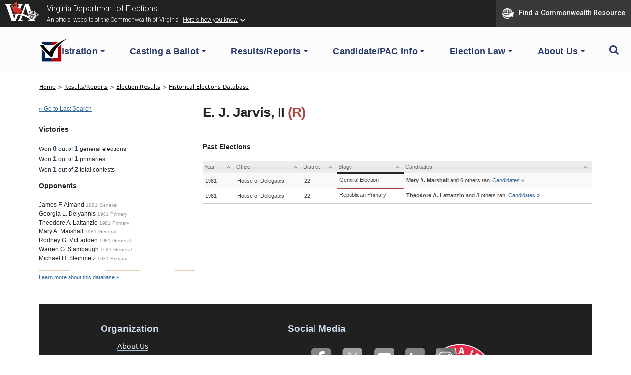

--- FILE ---
content_type: text/html; charset=UTF-8
request_url: https://historical.elections.virginia.gov/candidates/view/E-J-Jarvis-II
body_size: 28107
content:
<!DOCTYPE html PUBLIC "-//W3C//DTD XHTML+RDFa 1.0//EN" "http://www.w3.org/MarkUp/DTD/xhtml-rdfa-1.dtd">

<html xmlns="http://www.w3.org/1999/xhtml" version="XHTML+RDFa 1.0" dir="ltr" lang="en-US" xmlns:og="http://ogp.me/ns#" xmlns:fb="http://www.facebook.com/2008/fbml" class="no-js">

<head prefix="og: http://ogp.me/ns# website: http://ogp.me/ns/apps/website#">
    
    
	<title>Virginia Elections Database &raquo; Candidate Profile...</title>
    
    
	<meta name="twitter:card" content="summary_large_image" />
	<meta name="twitter:site" content="@vaELECT" />
	<meta name="twitter:title" content="Virginia Elections Database &raquo; Candidate Profile..." />
	<meta name="twitter:description" content="Election results and vote counts for  Virginia federal, state, and county candidates for office, plus past Virginia ballot questions." />
	<meta name="twitter:image" content="https://historical.elections.virginia.gov/img/us_states/VA/share_thumbnail.png" />
	<meta property="fb:app_id" content="270866949612579" />
	<meta property="fb:admins" content="533737006" />
	<meta property="og:url" content="https://historical.elections.virginia.gov/candidates/view/E-J-Jarvis-II" />
	<meta property="og:type" content="website" />
	<meta property="og:image" content="https://historical.elections.virginia.gov/img/us_states/VA/share_thumbnail.png" />
	<meta property="og:site_name" content="Virginia Elections Database" />
	<meta property="og:title" content="Virginia Elections Database &raquo; Candidate Profile..." />
	<meta name="description" content="Election results and vote counts for  Virginia federal, state, and county candidates for office, plus past Virginia ballot questions." />
	<meta name="keywords" content="Virginia, elections, results, politics, database, votes, vote counts, ballot questions, data, statistics, stats, historical, candidates, governor, senator, representative, officials, government, campaign" />
	<meta property="og:description" content="Election results and vote counts for  Virginia federal, state, and county candidates for office, plus past Virginia ballot questions." />
	<meta http-equiv="X-UA-Compatible" content="IE=Edge">    

<meta http-equiv="Content-Type" content="text/html; charset=utf-8" />
<link rel="shortcut icon" href="//historical.elections.virginia.gov/img/icons/favicon.ico" />
<link rel="icon" type="image/gif" href="//historical.elections.virginia.gov/img/icons/favicon.gif" />
  



<!-- css includes: 
jquery-ui-1.8.14
jquery.qtip
global
charts
style
error
top_bar
footer
navigation
print --> 

<link rel="stylesheet" type="text/css" href="//historical.elections.virginia.gov/css/combined/css_combined----64696b430b8daaba5c8846c743290593--gtmdfd-2025-07-23_14-13-28.css"/>
<link rel="stylesheet" type="text/css" href="/css/us_state.css?--gtmdfd-2025-07-23_14-13-28"/>
<link rel="stylesheet" type="text/css" href="/css/us_states/VA.css?--gtmdfd-2025-07-23_14-13-28"/>
<link rel="stylesheet" type="text/css" href="/css/responsive.css?--gtmdfd-2025-07-23_14-13-28"/><style type="text/css">	.party_border_left { border-left: 4px #999 solid !important; }	.party_border_right { border-right: 4px #999 solid !important; } .republican_party .party_border_left_default {border-left: 3px #AA4643 solid !important;} .republican_party .party_border_right_default {border-right: 3px #AA4643 solid !important;}.republican_party .party_border_top_default {border-top: 3px #AA4643 solid !important;} .republican_party .party_border_bottom_default {border-bottom: 3px #AA4643 solid !important;}.republican_party .party_text_default {color: #AA4643 !important;}.republican_party .party_background_default,.republican_party.party_background_default {background-color: #AA4643 !important;color: #FFF !important;}  .republican_party .party_border_left {border-left: 3px #AA4643 solid !important;} .republican_party .party_border_right {border-right: 3px #AA4643 solid !important;}.republican_party .party_border_top {border-top: 3px #AA4643 solid !important;} .republican_party .party_border_bottom {border-bottom: 3px #AA4643 solid !important;}.republican_party .party_text {color: #AA4643 !important;}.republican_party .party_background,.republican_party.party_background {background-color: #AA4643 !important;color: #FFF !important;}  .republican_party .party_border_left_light {border-left: 3px #DBA5A4 solid !important;} .republican_party .party_border_right_light {border-right: 3px #DBA5A4 solid !important;}.republican_party .party_border_top_light {border-top: 3px #AA4643 solid !important;} .republican_party .party_border_bottom_light {border-bottom: 3px #DBA5A4 solid !important;}.republican_party .party_text_light {color: #DBA5A4 !important;}.republican_party .party_background_light,.republican_party.party_background_light {background-color: #DBA5A4 !important;}  .republican_party .party_border_left_extra_light {border-left: 3px #F3E0E0 solid !important;} .republican_party .party_border_right_extra_light {border-right: 3px #F3E0E0 solid !important;}.republican_party .party_border_top_extra_light {border-top: 3px #AA4643 solid !important;} .republican_party .party_border_bottom_extra_light {border-bottom: 3px #F3E0E0 solid !important;}.republican_party .party_text_extra_light {color: #F3E0E0 !important;}.republican_party .party_background_extra_light,.republican_party.party_background_extra_light {background-color: #F3E0E0 !important;}  .republican_party .party_border_left_super_light {border-left: 3px #F9F0F0 solid !important;} .republican_party .party_border_right_super_light {border-right: 3px #F9F0F0 solid !important;}.republican_party .party_border_top_super_light {border-top: 3px #AA4643 solid !important;} .republican_party .party_border_bottom_super_light {border-bottom: 3px #F9F0F0 solid !important;}.republican_party .party_text_super_light {color: #F9F0F0 !important;}.republican_party .party_background_super_light,.republican_party.party_background_super_light {background-color: #F9F0F0 !important;}  .republican_party .party_border_left_dark {border-left: 3px #5B2524 solid !important;} .republican_party .party_border_right_dark {border-right: 3px #5B2524 solid !important;}.republican_party .party_border_top_dark {border-top: 3px #AA4643 solid !important;} .republican_party .party_border_bottom_dark {border-bottom: 3px #5B2524 solid !important;}.republican_party .party_text_dark {color: #5B2524 !important;}.republican_party .party_background_dark,.republican_party.party_background_dark {background-color: #5B2524 !important;color: #FFF !important;}  .democratic_party .party_border_left_default {border-left: 3px #4572A7 solid !important;} .democratic_party .party_border_right_default {border-right: 3px #4572A7 solid !important;}.democratic_party .party_border_top_default {border-top: 3px #4572A7 solid !important;} .democratic_party .party_border_bottom_default {border-bottom: 3px #4572A7 solid !important;}.democratic_party .party_text_default {color: #4572A7 !important;}.democratic_party .party_background_default,.democratic_party.party_background_default {background-color: #4572A7 !important;color: #FFF !important;}  .democratic_party .party_border_left {border-left: 3px #4572A7 solid !important;} .democratic_party .party_border_right {border-right: 3px #4572A7 solid !important;}.democratic_party .party_border_top {border-top: 3px #4572A7 solid !important;} .democratic_party .party_border_bottom {border-bottom: 3px #4572A7 solid !important;}.democratic_party .party_text {color: #4572A7 !important;}.democratic_party .party_background,.democratic_party.party_background {background-color: #4572A7 !important;color: #FFF !important;}  .democratic_party .party_border_left_light {border-left: 3px #A5BDDA solid !important;} .democratic_party .party_border_right_light {border-right: 3px #A5BDDA solid !important;}.democratic_party .party_border_top_light {border-top: 3px #4572A7 solid !important;} .democratic_party .party_border_bottom_light {border-bottom: 3px #A5BDDA solid !important;}.democratic_party .party_text_light {color: #A5BDDA !important;}.democratic_party .party_background_light,.democratic_party.party_background_light {background-color: #A5BDDA !important;}  .democratic_party .party_border_left_extra_light {border-left: 3px #E1E9F2 solid !important;} .democratic_party .party_border_right_extra_light {border-right: 3px #E1E9F2 solid !important;}.democratic_party .party_border_top_extra_light {border-top: 3px #4572A7 solid !important;} .democratic_party .party_border_bottom_extra_light {border-bottom: 3px #E1E9F2 solid !important;}.democratic_party .party_text_extra_light {color: #E1E9F2 !important;}.democratic_party .party_background_extra_light,.democratic_party.party_background_extra_light {background-color: #E1E9F2 !important;}  .democratic_party .party_border_left_super_light {border-left: 3px #F0F4F9 solid !important;} .democratic_party .party_border_right_super_light {border-right: 3px #F0F4F9 solid !important;}.democratic_party .party_border_top_super_light {border-top: 3px #4572A7 solid !important;} .democratic_party .party_border_bottom_super_light {border-bottom: 3px #F0F4F9 solid !important;}.democratic_party .party_text_super_light {color: #F0F4F9 !important;}.democratic_party .party_background_super_light,.democratic_party.party_background_super_light {background-color: #F0F4F9 !important;}  .democratic_party .party_border_left_dark {border-left: 3px #253E5A solid !important;} .democratic_party .party_border_right_dark {border-right: 3px #253E5A solid !important;}.democratic_party .party_border_top_dark {border-top: 3px #4572A7 solid !important;} .democratic_party .party_border_bottom_dark {border-bottom: 3px #253E5A solid !important;}.democratic_party .party_text_dark {color: #253E5A !important;}.democratic_party .party_background_dark,.democratic_party.party_background_dark {background-color: #253E5A !important;color: #FFF !important;}  .green_party .party_border_left_default {border-left: 3px #89A54E solid !important;} .green_party .party_border_right_default {border-right: 3px #89A54E solid !important;}.green_party .party_border_top_default {border-top: 3px #89A54E solid !important;} .green_party .party_border_bottom_default {border-bottom: 3px #89A54E solid !important;}.green_party .party_text_default {color: #89A54E !important;}.green_party .party_background_default,.green_party.party_background_default {background-color: #89A54E !important;color: #FFF !important;}  .green_party .party_border_left {border-left: 3px #89A54E solid !important;} .green_party .party_border_right {border-right: 3px #89A54E solid !important;}.green_party .party_border_top {border-top: 3px #89A54E solid !important;} .green_party .party_border_bottom {border-bottom: 3px #89A54E solid !important;}.green_party .party_text {color: #89A54E !important;}.green_party .party_background,.green_party.party_background {background-color: #89A54E !important;color: #FFF !important;}  .green_party .party_border_left_light {border-left: 3px #C7D6A9 solid !important;} .green_party .party_border_right_light {border-right: 3px #C7D6A9 solid !important;}.green_party .party_border_top_light {border-top: 3px #89A54E solid !important;} .green_party .party_border_bottom_light {border-bottom: 3px #C7D6A9 solid !important;}.green_party .party_text_light {color: #C7D6A9 !important;}.green_party .party_background_light,.green_party.party_background_light {background-color: #C7D6A9 !important;}  .green_party .party_border_left_extra_light {border-left: 3px #ECF1E2 solid !important;} .green_party .party_border_right_extra_light {border-right: 3px #ECF1E2 solid !important;}.green_party .party_border_top_extra_light {border-top: 3px #89A54E solid !important;} .green_party .party_border_bottom_extra_light {border-bottom: 3px #ECF1E2 solid !important;}.green_party .party_text_extra_light {color: #ECF1E2 !important;}.green_party .party_background_extra_light,.green_party.party_background_extra_light {background-color: #ECF1E2 !important;}  .green_party .party_border_left_super_light {border-left: 3px #F5F8F1 solid !important;} .green_party .party_border_right_super_light {border-right: 3px #F5F8F1 solid !important;}.green_party .party_border_top_super_light {border-top: 3px #89A54E solid !important;} .green_party .party_border_bottom_super_light {border-bottom: 3px #F5F8F1 solid !important;}.green_party .party_text_super_light {color: #F5F8F1 !important;}.green_party .party_background_super_light,.green_party.party_background_super_light {background-color: #F5F8F1 !important;}  .green_party .party_border_left_dark {border-left: 3px #485728 solid !important;} .green_party .party_border_right_dark {border-right: 3px #485728 solid !important;}.green_party .party_border_top_dark {border-top: 3px #89A54E solid !important;} .green_party .party_border_bottom_dark {border-bottom: 3px #485728 solid !important;}.green_party .party_text_dark {color: #485728 !important;}.green_party .party_background_dark,.green_party.party_background_dark {background-color: #485728 !important;color: #FFF !important;}  .green-rainbow_party .party_border_left_default {border-left: 3px #89A54E solid !important;} .green-rainbow_party .party_border_right_default {border-right: 3px #89A54E solid !important;}.green-rainbow_party .party_border_top_default {border-top: 3px #89A54E solid !important;} .green-rainbow_party .party_border_bottom_default {border-bottom: 3px #89A54E solid !important;}.green-rainbow_party .party_text_default {color: #89A54E !important;}.green-rainbow_party .party_background_default,.green-rainbow_party.party_background_default {background-color: #89A54E !important;color: #FFF !important;}  .green-rainbow_party .party_border_left {border-left: 3px #89A54E solid !important;} .green-rainbow_party .party_border_right {border-right: 3px #89A54E solid !important;}.green-rainbow_party .party_border_top {border-top: 3px #89A54E solid !important;} .green-rainbow_party .party_border_bottom {border-bottom: 3px #89A54E solid !important;}.green-rainbow_party .party_text {color: #89A54E !important;}.green-rainbow_party .party_background,.green-rainbow_party.party_background {background-color: #89A54E !important;color: #FFF !important;}  .green-rainbow_party .party_border_left_light {border-left: 3px #C7D6A9 solid !important;} .green-rainbow_party .party_border_right_light {border-right: 3px #C7D6A9 solid !important;}.green-rainbow_party .party_border_top_light {border-top: 3px #89A54E solid !important;} .green-rainbow_party .party_border_bottom_light {border-bottom: 3px #C7D6A9 solid !important;}.green-rainbow_party .party_text_light {color: #C7D6A9 !important;}.green-rainbow_party .party_background_light,.green-rainbow_party.party_background_light {background-color: #C7D6A9 !important;}  .green-rainbow_party .party_border_left_extra_light {border-left: 3px #ECF1E2 solid !important;} .green-rainbow_party .party_border_right_extra_light {border-right: 3px #ECF1E2 solid !important;}.green-rainbow_party .party_border_top_extra_light {border-top: 3px #89A54E solid !important;} .green-rainbow_party .party_border_bottom_extra_light {border-bottom: 3px #ECF1E2 solid !important;}.green-rainbow_party .party_text_extra_light {color: #ECF1E2 !important;}.green-rainbow_party .party_background_extra_light,.green-rainbow_party.party_background_extra_light {background-color: #ECF1E2 !important;}  .green-rainbow_party .party_border_left_super_light {border-left: 3px #F5F8F1 solid !important;} .green-rainbow_party .party_border_right_super_light {border-right: 3px #F5F8F1 solid !important;}.green-rainbow_party .party_border_top_super_light {border-top: 3px #89A54E solid !important;} .green-rainbow_party .party_border_bottom_super_light {border-bottom: 3px #F5F8F1 solid !important;}.green-rainbow_party .party_text_super_light {color: #F5F8F1 !important;}.green-rainbow_party .party_background_super_light,.green-rainbow_party.party_background_super_light {background-color: #F5F8F1 !important;}  .green-rainbow_party .party_border_left_dark {border-left: 3px #485728 solid !important;} .green-rainbow_party .party_border_right_dark {border-right: 3px #485728 solid !important;}.green-rainbow_party .party_border_top_dark {border-top: 3px #89A54E solid !important;} .green-rainbow_party .party_border_bottom_dark {border-bottom: 3px #485728 solid !important;}.green-rainbow_party .party_text_dark {color: #485728 !important;}.green-rainbow_party .party_background_dark,.green-rainbow_party.party_background_dark {background-color: #485728 !important;color: #FFF !important;}  .libertarian_party .party_border_left_default {border-left: 3px #80699B solid !important;} .libertarian_party .party_border_right_default {border-right: 3px #80699B solid !important;}.libertarian_party .party_border_top_default {border-top: 3px #80699B solid !important;} .libertarian_party .party_border_bottom_default {border-bottom: 3px #80699B solid !important;}.libertarian_party .party_text_default {color: #80699B !important;}.libertarian_party .party_background_default,.libertarian_party.party_background_default {background-color: #80699B !important;color: #FFF !important;}  .libertarian_party .party_border_left {border-left: 3px #80699B solid !important;} .libertarian_party .party_border_right {border-right: 3px #80699B solid !important;}.libertarian_party .party_border_top {border-top: 3px #80699B solid !important;} .libertarian_party .party_border_bottom {border-bottom: 3px #80699B solid !important;}.libertarian_party .party_text {color: #80699B !important;}.libertarian_party .party_background,.libertarian_party.party_background {background-color: #80699B !important;color: #FFF !important;}  .libertarian_party .party_border_left_light {border-left: 3px #BEB3CC solid !important;} .libertarian_party .party_border_right_light {border-right: 3px #BEB3CC solid !important;}.libertarian_party .party_border_top_light {border-top: 3px #80699B solid !important;} .libertarian_party .party_border_bottom_light {border-bottom: 3px #BEB3CC solid !important;}.libertarian_party .party_text_light {color: #BEB3CC !important;}.libertarian_party .party_background_light,.libertarian_party.party_background_light {background-color: #BEB3CC !important;}  .libertarian_party .party_border_left_extra_light {border-left: 3px #EAE6EE solid !important;} .libertarian_party .party_border_right_extra_light {border-right: 3px #EAE6EE solid !important;}.libertarian_party .party_border_top_extra_light {border-top: 3px #80699B solid !important;} .libertarian_party .party_border_bottom_extra_light {border-bottom: 3px #EAE6EE solid !important;}.libertarian_party .party_text_extra_light {color: #EAE6EE !important;}.libertarian_party .party_background_extra_light,.libertarian_party.party_background_extra_light {background-color: #EAE6EE !important;}  .libertarian_party .party_border_left_super_light {border-left: 3px #F4F2F7 solid !important;} .libertarian_party .party_border_right_super_light {border-right: 3px #F4F2F7 solid !important;}.libertarian_party .party_border_top_super_light {border-top: 3px #80699B solid !important;} .libertarian_party .party_border_bottom_super_light {border-bottom: 3px #F4F2F7 solid !important;}.libertarian_party .party_text_super_light {color: #F4F2F7 !important;}.libertarian_party .party_background_super_light,.libertarian_party.party_background_super_light {background-color: #F4F2F7 !important;}  .libertarian_party .party_border_left_dark {border-left: 3px #3F334D solid !important;} .libertarian_party .party_border_right_dark {border-right: 3px #3F334D solid !important;}.libertarian_party .party_border_top_dark {border-top: 3px #80699B solid !important;} .libertarian_party .party_border_bottom_dark {border-bottom: 3px #3F334D solid !important;}.libertarian_party .party_text_dark {color: #3F334D !important;}.libertarian_party .party_background_dark,.libertarian_party.party_background_dark {background-color: #3F334D !important;color: #FFF !important;}  .progressive_party .party_border_left_default {border-left: 3px #89A54E solid !important;} .progressive_party .party_border_right_default {border-right: 3px #89A54E solid !important;}.progressive_party .party_border_top_default {border-top: 3px #89A54E solid !important;} .progressive_party .party_border_bottom_default {border-bottom: 3px #89A54E solid !important;}.progressive_party .party_text_default {color: #89A54E !important;}.progressive_party .party_background_default,.progressive_party.party_background_default {background-color: #89A54E !important;color: #FFF !important;}  .progressive_party .party_border_left {border-left: 3px #89A54E solid !important;} .progressive_party .party_border_right {border-right: 3px #89A54E solid !important;}.progressive_party .party_border_top {border-top: 3px #89A54E solid !important;} .progressive_party .party_border_bottom {border-bottom: 3px #89A54E solid !important;}.progressive_party .party_text {color: #89A54E !important;}.progressive_party .party_background,.progressive_party.party_background {background-color: #89A54E !important;color: #FFF !important;}  .progressive_party .party_border_left_light {border-left: 3px #C7D6A9 solid !important;} .progressive_party .party_border_right_light {border-right: 3px #C7D6A9 solid !important;}.progressive_party .party_border_top_light {border-top: 3px #89A54E solid !important;} .progressive_party .party_border_bottom_light {border-bottom: 3px #C7D6A9 solid !important;}.progressive_party .party_text_light {color: #C7D6A9 !important;}.progressive_party .party_background_light,.progressive_party.party_background_light {background-color: #C7D6A9 !important;}  .progressive_party .party_border_left_extra_light {border-left: 3px #ECF1E2 solid !important;} .progressive_party .party_border_right_extra_light {border-right: 3px #ECF1E2 solid !important;}.progressive_party .party_border_top_extra_light {border-top: 3px #89A54E solid !important;} .progressive_party .party_border_bottom_extra_light {border-bottom: 3px #ECF1E2 solid !important;}.progressive_party .party_text_extra_light {color: #ECF1E2 !important;}.progressive_party .party_background_extra_light,.progressive_party.party_background_extra_light {background-color: #ECF1E2 !important;}  .progressive_party .party_border_left_super_light {border-left: 3px #F5F8F1 solid !important;} .progressive_party .party_border_right_super_light {border-right: 3px #F5F8F1 solid !important;}.progressive_party .party_border_top_super_light {border-top: 3px #89A54E solid !important;} .progressive_party .party_border_bottom_super_light {border-bottom: 3px #F5F8F1 solid !important;}.progressive_party .party_text_super_light {color: #F5F8F1 !important;}.progressive_party .party_background_super_light,.progressive_party.party_background_super_light {background-color: #F5F8F1 !important;}  .progressive_party .party_border_left_dark {border-left: 3px #485728 solid !important;} .progressive_party .party_border_right_dark {border-right: 3px #485728 solid !important;}.progressive_party .party_border_top_dark {border-top: 3px #89A54E solid !important;} .progressive_party .party_border_bottom_dark {border-bottom: 3px #485728 solid !important;}.progressive_party .party_text_dark {color: #485728 !important;}.progressive_party .party_background_dark,.progressive_party.party_background_dark {background-color: #485728 !important;color: #FFF !important;}  .working_families_party .party_border_left_default {border-left: 3px #DB843D solid !important;} .working_families_party .party_border_right_default {border-right: 3px #DB843D solid !important;}.working_families_party .party_border_top_default {border-top: 3px #DB843D solid !important;} .working_families_party .party_border_bottom_default {border-bottom: 3px #DB843D solid !important;}.working_families_party .party_text_default {color: #DB843D !important;}.working_families_party .party_background_default,.working_families_party.party_background_default {background-color: #DB843D !important;color: #FFF !important;}  .working_families_party .party_border_left {border-left: 3px #DB843D solid !important;} .working_families_party .party_border_right {border-right: 3px #DB843D solid !important;}.working_families_party .party_border_top {border-top: 3px #DB843D solid !important;} .working_families_party .party_border_bottom {border-bottom: 3px #DB843D solid !important;}.working_families_party .party_text {color: #DB843D !important;}.working_families_party .party_background,.working_families_party.party_background {background-color: #DB843D !important;color: #FFF !important;}  .working_families_party .party_border_left_light {border-left: 3px #EBBB94 solid !important;} .working_families_party .party_border_right_light {border-right: 3px #EBBB94 solid !important;}.working_families_party .party_border_top_light {border-top: 3px #DB843D solid !important;} .working_families_party .party_border_bottom_light {border-bottom: 3px #EBBB94 solid !important;}.working_families_party .party_text_light {color: #EBBB94 !important;}.working_families_party .party_background_light,.working_families_party.party_background_light {background-color: #EBBB94 !important;}  .working_families_party .party_border_left_extra_light {border-left: 3px #F9E9DB solid !important;} .working_families_party .party_border_right_extra_light {border-right: 3px #F9E9DB solid !important;}.working_families_party .party_border_top_extra_light {border-top: 3px #DB843D solid !important;} .working_families_party .party_border_bottom_extra_light {border-bottom: 3px #F9E9DB solid !important;}.working_families_party .party_text_extra_light {color: #F9E9DB !important;}.working_families_party .party_background_extra_light,.working_families_party.party_background_extra_light {background-color: #F9E9DB !important;}  .working_families_party .party_border_left_super_light {border-left: 3px #FCF4ED solid !important;} .working_families_party .party_border_right_super_light {border-right: 3px #FCF4ED solid !important;}.working_families_party .party_border_top_super_light {border-top: 3px #DB843D solid !important;} .working_families_party .party_border_bottom_super_light {border-bottom: 3px #FCF4ED solid !important;}.working_families_party .party_text_super_light {color: #FCF4ED !important;}.working_families_party .party_background_super_light,.working_families_party.party_background_super_light {background-color: #FCF4ED !important;}  .working_families_party .party_border_left_dark {border-left: 3px #7D4516 solid !important;} .working_families_party .party_border_right_dark {border-right: 3px #7D4516 solid !important;}.working_families_party .party_border_top_dark {border-top: 3px #DB843D solid !important;} .working_families_party .party_border_bottom_dark {border-bottom: 3px #7D4516 solid !important;}.working_families_party .party_text_dark {color: #7D4516 !important;}.working_families_party .party_background_dark,.working_families_party.party_background_dark {background-color: #7D4516 !important;color: #FFF !important;}  .independent_party .party_border_left_default {border-left: 3px #DB843D solid !important;} .independent_party .party_border_right_default {border-right: 3px #DB843D solid !important;}.independent_party .party_border_top_default {border-top: 3px #DB843D solid !important;} .independent_party .party_border_bottom_default {border-bottom: 3px #DB843D solid !important;}.independent_party .party_text_default {color: #DB843D !important;}.independent_party .party_background_default,.independent_party.party_background_default {background-color: #DB843D !important;color: #FFF !important;}  .independent_party .party_border_left {border-left: 3px #DB843D solid !important;} .independent_party .party_border_right {border-right: 3px #DB843D solid !important;}.independent_party .party_border_top {border-top: 3px #DB843D solid !important;} .independent_party .party_border_bottom {border-bottom: 3px #DB843D solid !important;}.independent_party .party_text {color: #DB843D !important;}.independent_party .party_background,.independent_party.party_background {background-color: #DB843D !important;color: #FFF !important;}  .independent_party .party_border_left_light {border-left: 3px #EBBB94 solid !important;} .independent_party .party_border_right_light {border-right: 3px #EBBB94 solid !important;}.independent_party .party_border_top_light {border-top: 3px #DB843D solid !important;} .independent_party .party_border_bottom_light {border-bottom: 3px #EBBB94 solid !important;}.independent_party .party_text_light {color: #EBBB94 !important;}.independent_party .party_background_light,.independent_party.party_background_light {background-color: #EBBB94 !important;}  .independent_party .party_border_left_extra_light {border-left: 3px #F9E9DB solid !important;} .independent_party .party_border_right_extra_light {border-right: 3px #F9E9DB solid !important;}.independent_party .party_border_top_extra_light {border-top: 3px #DB843D solid !important;} .independent_party .party_border_bottom_extra_light {border-bottom: 3px #F9E9DB solid !important;}.independent_party .party_text_extra_light {color: #F9E9DB !important;}.independent_party .party_background_extra_light,.independent_party.party_background_extra_light {background-color: #F9E9DB !important;}  .independent_party .party_border_left_super_light {border-left: 3px #FCF4ED solid !important;} .independent_party .party_border_right_super_light {border-right: 3px #FCF4ED solid !important;}.independent_party .party_border_top_super_light {border-top: 3px #DB843D solid !important;} .independent_party .party_border_bottom_super_light {border-bottom: 3px #FCF4ED solid !important;}.independent_party .party_text_super_light {color: #FCF4ED !important;}.independent_party .party_background_super_light,.independent_party.party_background_super_light {background-color: #FCF4ED !important;}  .independent_party .party_border_left_dark {border-left: 3px #7D4516 solid !important;} .independent_party .party_border_right_dark {border-right: 3px #7D4516 solid !important;}.independent_party .party_border_top_dark {border-top: 3px #DB843D solid !important;} .independent_party .party_border_bottom_dark {border-bottom: 3px #7D4516 solid !important;}.independent_party .party_text_dark {color: #7D4516 !important;}.independent_party .party_background_dark,.independent_party.party_background_dark {background-color: #7D4516 !important;color: #FFF !important;}  .general_party .party_border_left_default {border-left: 3px #222222 solid !important;} .general_party .party_border_right_default {border-right: 3px #222222 solid !important;}.general_party .party_border_top_default {border-top: 3px #222222 solid !important;} .general_party .party_border_bottom_default {border-bottom: 3px #222222 solid !important;}.general_party .party_text_default {color: #222222 !important;}.general_party .party_background_default,.general_party.party_background_default {background-color: #222222 !important;color: #FFF !important;}  .general_party .party_border_left {border-left: 3px #222222 solid !important;} .general_party .party_border_right {border-right: 3px #222222 solid !important;}.general_party .party_border_top {border-top: 3px #222222 solid !important;} .general_party .party_border_bottom {border-bottom: 3px #222222 solid !important;}.general_party .party_text {color: #222222 !important;}.general_party .party_background,.general_party.party_background {background-color: #222222 !important;color: #FFF !important;}  .general_party .party_border_left_light {border-left: 3px #BFBFBF solid !important;} .general_party .party_border_right_light {border-right: 3px #BFBFBF solid !important;}.general_party .party_border_top_light {border-top: 3px #222222 solid !important;} .general_party .party_border_bottom_light {border-bottom: 3px #BFBFBF solid !important;}.general_party .party_text_light {color: #BFBFBF !important;}.general_party .party_background_light,.general_party.party_background_light {background-color: #BFBFBF !important;}  .general_party .party_border_left_extra_light {border-left: 3px #E9E9E9 solid !important;} .general_party .party_border_right_extra_light {border-right: 3px #E9E9E9 solid !important;}.general_party .party_border_top_extra_light {border-top: 3px #222222 solid !important;} .general_party .party_border_bottom_extra_light {border-bottom: 3px #E9E9E9 solid !important;}.general_party .party_text_extra_light {color: #E9E9E9 !important;}.general_party .party_background_extra_light,.general_party.party_background_extra_light {background-color: #E9E9E9 !important;}  .general_party .party_border_left_super_light {border-left: 3px #F4F4F4 solid !important;} .general_party .party_border_right_super_light {border-right: 3px #F4F4F4 solid !important;}.general_party .party_border_top_super_light {border-top: 3px #222222 solid !important;} .general_party .party_border_bottom_super_light {border-bottom: 3px #F4F4F4 solid !important;}.general_party .party_text_super_light {color: #F4F4F4 !important;}.general_party .party_background_super_light,.general_party.party_background_super_light {background-color: #F4F4F4 !important;}  .general_party .party_border_left_dark {border-left: 3px #633C14 solid !important;} .general_party .party_border_right_dark {border-right: 3px #633C14 solid !important;}.general_party .party_border_top_dark {border-top: 3px #222222 solid !important;} .general_party .party_border_bottom_dark {border-bottom: 3px #633C14 solid !important;}.general_party .party_text_dark {color: #633C14 !important;}.general_party .party_background_dark,.general_party.party_background_dark {background-color: #633C14 !important;color: #FFF !important;}  .democratic_republican_party .party_border_left_default {border-left: 3px #80699B solid !important;} .democratic_republican_party .party_border_right_default {border-right: 3px #80699B solid !important;}.democratic_republican_party .party_border_top_default {border-top: 3px #80699B solid !important;} .democratic_republican_party .party_border_bottom_default {border-bottom: 3px #80699B solid !important;}.democratic_republican_party .party_text_default {color: #80699B !important;}.democratic_republican_party .party_background_default,.democratic_republican_party.party_background_default {background-color: #80699B !important;color: #FFF !important;}  .democratic_republican_party .party_border_left {border-left: 3px #80699B solid !important;} .democratic_republican_party .party_border_right {border-right: 3px #80699B solid !important;}.democratic_republican_party .party_border_top {border-top: 3px #80699B solid !important;} .democratic_republican_party .party_border_bottom {border-bottom: 3px #80699B solid !important;}.democratic_republican_party .party_text {color: #80699B !important;}.democratic_republican_party .party_background,.democratic_republican_party.party_background {background-color: #80699B !important;color: #FFF !important;}  .democratic_republican_party .party_border_left_light {border-left: 3px #BEB3CC solid !important;} .democratic_republican_party .party_border_right_light {border-right: 3px #BEB3CC solid !important;}.democratic_republican_party .party_border_top_light {border-top: 3px #80699B solid !important;} .democratic_republican_party .party_border_bottom_light {border-bottom: 3px #BEB3CC solid !important;}.democratic_republican_party .party_text_light {color: #BEB3CC !important;}.democratic_republican_party .party_background_light,.democratic_republican_party.party_background_light {background-color: #BEB3CC !important;}  .democratic_republican_party .party_border_left_extra_light {border-left: 3px #EAE6EE solid !important;} .democratic_republican_party .party_border_right_extra_light {border-right: 3px #EAE6EE solid !important;}.democratic_republican_party .party_border_top_extra_light {border-top: 3px #80699B solid !important;} .democratic_republican_party .party_border_bottom_extra_light {border-bottom: 3px #EAE6EE solid !important;}.democratic_republican_party .party_text_extra_light {color: #EAE6EE !important;}.democratic_republican_party .party_background_extra_light,.democratic_republican_party.party_background_extra_light {background-color: #EAE6EE !important;}  .democratic_republican_party .party_border_left_super_light {border-left: 3px #F4F2F7 solid !important;} .democratic_republican_party .party_border_right_super_light {border-right: 3px #F4F2F7 solid !important;}.democratic_republican_party .party_border_top_super_light {border-top: 3px #80699B solid !important;} .democratic_republican_party .party_border_bottom_super_light {border-bottom: 3px #F4F2F7 solid !important;}.democratic_republican_party .party_text_super_light {color: #F4F2F7 !important;}.democratic_republican_party .party_background_super_light,.democratic_republican_party.party_background_super_light {background-color: #F4F2F7 !important;}  .democratic_republican_party .party_border_left_dark {border-left: 3px #3F334D solid !important;} .democratic_republican_party .party_border_right_dark {border-right: 3px #3F334D solid !important;}.democratic_republican_party .party_border_top_dark {border-top: 3px #80699B solid !important;} .democratic_republican_party .party_border_bottom_dark {border-bottom: 3px #3F334D solid !important;}.democratic_republican_party .party_text_dark {color: #3F334D !important;}.democratic_republican_party .party_background_dark,.democratic_republican_party.party_background_dark {background-color: #3F334D !important;color: #FFF !important;}  .democratic-republican_party .party_border_left_default {border-left: 3px #80699B solid !important;} .democratic-republican_party .party_border_right_default {border-right: 3px #80699B solid !important;}.democratic-republican_party .party_border_top_default {border-top: 3px #80699B solid !important;} .democratic-republican_party .party_border_bottom_default {border-bottom: 3px #80699B solid !important;}.democratic-republican_party .party_text_default {color: #80699B !important;}.democratic-republican_party .party_background_default,.democratic-republican_party.party_background_default {background-color: #80699B !important;color: #FFF !important;}  .democratic-republican_party .party_border_left {border-left: 3px #80699B solid !important;} .democratic-republican_party .party_border_right {border-right: 3px #80699B solid !important;}.democratic-republican_party .party_border_top {border-top: 3px #80699B solid !important;} .democratic-republican_party .party_border_bottom {border-bottom: 3px #80699B solid !important;}.democratic-republican_party .party_text {color: #80699B !important;}.democratic-republican_party .party_background,.democratic-republican_party.party_background {background-color: #80699B !important;color: #FFF !important;}  .democratic-republican_party .party_border_left_light {border-left: 3px #BEB3CC solid !important;} .democratic-republican_party .party_border_right_light {border-right: 3px #BEB3CC solid !important;}.democratic-republican_party .party_border_top_light {border-top: 3px #80699B solid !important;} .democratic-republican_party .party_border_bottom_light {border-bottom: 3px #BEB3CC solid !important;}.democratic-republican_party .party_text_light {color: #BEB3CC !important;}.democratic-republican_party .party_background_light,.democratic-republican_party.party_background_light {background-color: #BEB3CC !important;}  .democratic-republican_party .party_border_left_extra_light {border-left: 3px #EAE6EE solid !important;} .democratic-republican_party .party_border_right_extra_light {border-right: 3px #EAE6EE solid !important;}.democratic-republican_party .party_border_top_extra_light {border-top: 3px #80699B solid !important;} .democratic-republican_party .party_border_bottom_extra_light {border-bottom: 3px #EAE6EE solid !important;}.democratic-republican_party .party_text_extra_light {color: #EAE6EE !important;}.democratic-republican_party .party_background_extra_light,.democratic-republican_party.party_background_extra_light {background-color: #EAE6EE !important;}  .democratic-republican_party .party_border_left_super_light {border-left: 3px #F4F2F7 solid !important;} .democratic-republican_party .party_border_right_super_light {border-right: 3px #F4F2F7 solid !important;}.democratic-republican_party .party_border_top_super_light {border-top: 3px #80699B solid !important;} .democratic-republican_party .party_border_bottom_super_light {border-bottom: 3px #F4F2F7 solid !important;}.democratic-republican_party .party_text_super_light {color: #F4F2F7 !important;}.democratic-republican_party .party_background_super_light,.democratic-republican_party.party_background_super_light {background-color: #F4F2F7 !important;}  .democratic-republican_party .party_border_left_dark {border-left: 3px #3F334D solid !important;} .democratic-republican_party .party_border_right_dark {border-right: 3px #3F334D solid !important;}.democratic-republican_party .party_border_top_dark {border-top: 3px #80699B solid !important;} .democratic-republican_party .party_border_bottom_dark {border-bottom: 3px #3F334D solid !important;}.democratic-republican_party .party_text_dark {color: #3F334D !important;}.democratic-republican_party .party_background_dark,.democratic-republican_party.party_background_dark {background-color: #3F334D !important;color: #FFF !important;}  .democratic_libertarian_party .party_border_left_default {border-left: 3px #80699B solid !important;} .democratic_libertarian_party .party_border_right_default {border-right: 3px #80699B solid !important;}.democratic_libertarian_party .party_border_top_default {border-top: 3px #80699B solid !important;} .democratic_libertarian_party .party_border_bottom_default {border-bottom: 3px #80699B solid !important;}.democratic_libertarian_party .party_text_default {color: #80699B !important;}.democratic_libertarian_party .party_background_default,.democratic_libertarian_party.party_background_default {background-color: #80699B !important;color: #FFF !important;}  .democratic_libertarian_party .party_border_left {border-left: 3px #80699B solid !important;} .democratic_libertarian_party .party_border_right {border-right: 3px #80699B solid !important;}.democratic_libertarian_party .party_border_top {border-top: 3px #80699B solid !important;} .democratic_libertarian_party .party_border_bottom {border-bottom: 3px #80699B solid !important;}.democratic_libertarian_party .party_text {color: #80699B !important;}.democratic_libertarian_party .party_background,.democratic_libertarian_party.party_background {background-color: #80699B !important;color: #FFF !important;}  .democratic_libertarian_party .party_border_left_light {border-left: 3px #BEB3CC solid !important;} .democratic_libertarian_party .party_border_right_light {border-right: 3px #BEB3CC solid !important;}.democratic_libertarian_party .party_border_top_light {border-top: 3px #80699B solid !important;} .democratic_libertarian_party .party_border_bottom_light {border-bottom: 3px #BEB3CC solid !important;}.democratic_libertarian_party .party_text_light {color: #BEB3CC !important;}.democratic_libertarian_party .party_background_light,.democratic_libertarian_party.party_background_light {background-color: #BEB3CC !important;}  .democratic_libertarian_party .party_border_left_extra_light {border-left: 3px #EAE6EE solid !important;} .democratic_libertarian_party .party_border_right_extra_light {border-right: 3px #EAE6EE solid !important;}.democratic_libertarian_party .party_border_top_extra_light {border-top: 3px #80699B solid !important;} .democratic_libertarian_party .party_border_bottom_extra_light {border-bottom: 3px #EAE6EE solid !important;}.democratic_libertarian_party .party_text_extra_light {color: #EAE6EE !important;}.democratic_libertarian_party .party_background_extra_light,.democratic_libertarian_party.party_background_extra_light {background-color: #EAE6EE !important;}  .democratic_libertarian_party .party_border_left_super_light {border-left: 3px #F4F2F7 solid !important;} .democratic_libertarian_party .party_border_right_super_light {border-right: 3px #F4F2F7 solid !important;}.democratic_libertarian_party .party_border_top_super_light {border-top: 3px #80699B solid !important;} .democratic_libertarian_party .party_border_bottom_super_light {border-bottom: 3px #F4F2F7 solid !important;}.democratic_libertarian_party .party_text_super_light {color: #F4F2F7 !important;}.democratic_libertarian_party .party_background_super_light,.democratic_libertarian_party.party_background_super_light {background-color: #F4F2F7 !important;}  .democratic_libertarian_party .party_border_left_dark {border-left: 3px #3F334D solid !important;} .democratic_libertarian_party .party_border_right_dark {border-right: 3px #3F334D solid !important;}.democratic_libertarian_party .party_border_top_dark {border-top: 3px #80699B solid !important;} .democratic_libertarian_party .party_border_bottom_dark {border-bottom: 3px #3F334D solid !important;}.democratic_libertarian_party .party_text_dark {color: #3F334D !important;}.democratic_libertarian_party .party_background_dark,.democratic_libertarian_party.party_background_dark {background-color: #3F334D !important;color: #FFF !important;}  .republican_libertarian_party .party_border_left_default {border-left: 3px #80699B solid !important;} .republican_libertarian_party .party_border_right_default {border-right: 3px #80699B solid !important;}.republican_libertarian_party .party_border_top_default {border-top: 3px #80699B solid !important;} .republican_libertarian_party .party_border_bottom_default {border-bottom: 3px #80699B solid !important;}.republican_libertarian_party .party_text_default {color: #80699B !important;}.republican_libertarian_party .party_background_default,.republican_libertarian_party.party_background_default {background-color: #80699B !important;color: #FFF !important;}  .republican_libertarian_party .party_border_left {border-left: 3px #80699B solid !important;} .republican_libertarian_party .party_border_right {border-right: 3px #80699B solid !important;}.republican_libertarian_party .party_border_top {border-top: 3px #80699B solid !important;} .republican_libertarian_party .party_border_bottom {border-bottom: 3px #80699B solid !important;}.republican_libertarian_party .party_text {color: #80699B !important;}.republican_libertarian_party .party_background,.republican_libertarian_party.party_background {background-color: #80699B !important;color: #FFF !important;}  .republican_libertarian_party .party_border_left_light {border-left: 3px #BEB3CC solid !important;} .republican_libertarian_party .party_border_right_light {border-right: 3px #BEB3CC solid !important;}.republican_libertarian_party .party_border_top_light {border-top: 3px #80699B solid !important;} .republican_libertarian_party .party_border_bottom_light {border-bottom: 3px #BEB3CC solid !important;}.republican_libertarian_party .party_text_light {color: #BEB3CC !important;}.republican_libertarian_party .party_background_light,.republican_libertarian_party.party_background_light {background-color: #BEB3CC !important;}  .republican_libertarian_party .party_border_left_extra_light {border-left: 3px #EAE6EE solid !important;} .republican_libertarian_party .party_border_right_extra_light {border-right: 3px #EAE6EE solid !important;}.republican_libertarian_party .party_border_top_extra_light {border-top: 3px #80699B solid !important;} .republican_libertarian_party .party_border_bottom_extra_light {border-bottom: 3px #EAE6EE solid !important;}.republican_libertarian_party .party_text_extra_light {color: #EAE6EE !important;}.republican_libertarian_party .party_background_extra_light,.republican_libertarian_party.party_background_extra_light {background-color: #EAE6EE !important;}  .republican_libertarian_party .party_border_left_super_light {border-left: 3px #F4F2F7 solid !important;} .republican_libertarian_party .party_border_right_super_light {border-right: 3px #F4F2F7 solid !important;}.republican_libertarian_party .party_border_top_super_light {border-top: 3px #80699B solid !important;} .republican_libertarian_party .party_border_bottom_super_light {border-bottom: 3px #F4F2F7 solid !important;}.republican_libertarian_party .party_text_super_light {color: #F4F2F7 !important;}.republican_libertarian_party .party_background_super_light,.republican_libertarian_party.party_background_super_light {background-color: #F4F2F7 !important;}  .republican_libertarian_party .party_border_left_dark {border-left: 3px #3F334D solid !important;} .republican_libertarian_party .party_border_right_dark {border-right: 3px #3F334D solid !important;}.republican_libertarian_party .party_border_top_dark {border-top: 3px #80699B solid !important;} .republican_libertarian_party .party_border_bottom_dark {border-bottom: 3px #3F334D solid !important;}.republican_libertarian_party .party_text_dark {color: #3F334D !important;}.republican_libertarian_party .party_background_dark,.republican_libertarian_party.party_background_dark {background-color: #3F334D !important;color: #FFF !important;}  .other_party .party_border_left_default {border-left: 3px #86773C solid !important;} .other_party .party_border_right_default {border-right: 3px #86773C solid !important;}.other_party .party_border_top_default {border-top: 3px #86773C solid !important;} .other_party .party_border_bottom_default {border-bottom: 3px #86773C solid !important;}.other_party .party_text_default {color: #86773C !important;}.other_party .party_background_default,.other_party.party_background_default {background-color: #86773C !important;color: #FFF !important;}  .other_party .party_border_left {border-left: 3px #86773C solid !important;} .other_party .party_border_right {border-right: 3px #86773C solid !important;}.other_party .party_border_top {border-top: 3px #86773C solid !important;} .other_party .party_border_bottom {border-bottom: 3px #86773C solid !important;}.other_party .party_text {color: #86773C !important;}.other_party .party_background,.other_party.party_background {background-color: #86773C !important;color: #FFF !important;}  .other_party .party_border_left_light {border-left: 3px #D8CEA7 solid !important;} .other_party .party_border_right_light {border-right: 3px #D8CEA7 solid !important;}.other_party .party_border_top_light {border-top: 3px #86773C solid !important;} .other_party .party_border_bottom_light {border-bottom: 3px #D8CEA7 solid !important;}.other_party .party_text_light {color: #D8CEA7 !important;}.other_party .party_background_light,.other_party.party_background_light {background-color: #D8CEA7 !important;}  .other_party .party_border_left_extra_light {border-left: 3px #F2EFE1 solid !important;} .other_party .party_border_right_extra_light {border-right: 3px #F2EFE1 solid !important;}.other_party .party_border_top_extra_light {border-top: 3px #86773C solid !important;} .other_party .party_border_bottom_extra_light {border-bottom: 3px #F2EFE1 solid !important;}.other_party .party_text_extra_light {color: #F2EFE1 !important;}.other_party .party_background_extra_light,.other_party.party_background_extra_light {background-color: #F2EFE1 !important;}  .other_party .party_border_left_super_light {border-left: 3px #F9F8F0 solid !important;} .other_party .party_border_right_super_light {border-right: 3px #F9F8F0 solid !important;}.other_party .party_border_top_super_light {border-top: 3px #86773C solid !important;} .other_party .party_border_bottom_super_light {border-bottom: 3px #F9F8F0 solid !important;}.other_party .party_text_super_light {color: #F9F8F0 !important;}.other_party .party_background_super_light,.other_party.party_background_super_light {background-color: #F9F8F0 !important;}  .other_party .party_border_left_dark {border-left: 3px #584F27 solid !important;} .other_party .party_border_right_dark {border-right: 3px #584F27 solid !important;}.other_party .party_border_top_dark {border-top: 3px #86773C solid !important;} .other_party .party_border_bottom_dark {border-bottom: 3px #584F27 solid !important;}.other_party .party_text_dark {color: #584F27 !important;}.other_party .party_background_dark,.other_party.party_background_dark {background-color: #584F27 !important;color: #FFF !important;}  .yes_party .party_border_left_default {border-left: 3px #89A54E solid !important;} .yes_party .party_border_right_default {border-right: 3px #89A54E solid !important;}.yes_party .party_border_top_default {border-top: 3px #89A54E solid !important;} .yes_party .party_border_bottom_default {border-bottom: 3px #89A54E solid !important;}.yes_party .party_text_default {color: #89A54E !important;}.yes_party .party_background_default,.yes_party.party_background_default {background-color: #89A54E !important;color: #FFF !important;}  .yes_party .party_border_left {border-left: 3px #89A54E solid !important;} .yes_party .party_border_right {border-right: 3px #89A54E solid !important;}.yes_party .party_border_top {border-top: 3px #89A54E solid !important;} .yes_party .party_border_bottom {border-bottom: 3px #89A54E solid !important;}.yes_party .party_text {color: #89A54E !important;}.yes_party .party_background,.yes_party.party_background {background-color: #89A54E !important;color: #FFF !important;}  .yes_party .party_border_left_light {border-left: 3px #C7D6A9 solid !important;} .yes_party .party_border_right_light {border-right: 3px #C7D6A9 solid !important;}.yes_party .party_border_top_light {border-top: 3px #89A54E solid !important;} .yes_party .party_border_bottom_light {border-bottom: 3px #C7D6A9 solid !important;}.yes_party .party_text_light {color: #C7D6A9 !important;}.yes_party .party_background_light,.yes_party.party_background_light {background-color: #C7D6A9 !important;}  .yes_party .party_border_left_extra_light {border-left: 3px #ECF1E2 solid !important;} .yes_party .party_border_right_extra_light {border-right: 3px #ECF1E2 solid !important;}.yes_party .party_border_top_extra_light {border-top: 3px #89A54E solid !important;} .yes_party .party_border_bottom_extra_light {border-bottom: 3px #ECF1E2 solid !important;}.yes_party .party_text_extra_light {color: #ECF1E2 !important;}.yes_party .party_background_extra_light,.yes_party.party_background_extra_light {background-color: #ECF1E2 !important;}  .yes_party .party_border_left_super_light {border-left: 3px #F5F8F1 solid !important;} .yes_party .party_border_right_super_light {border-right: 3px #F5F8F1 solid !important;}.yes_party .party_border_top_super_light {border-top: 3px #89A54E solid !important;} .yes_party .party_border_bottom_super_light {border-bottom: 3px #F5F8F1 solid !important;}.yes_party .party_text_super_light {color: #F5F8F1 !important;}.yes_party .party_background_super_light,.yes_party.party_background_super_light {background-color: #F5F8F1 !important;}  .yes_party .party_border_left_dark {border-left: 3px #485728 solid !important;} .yes_party .party_border_right_dark {border-right: 3px #485728 solid !important;}.yes_party .party_border_top_dark {border-top: 3px #89A54E solid !important;} .yes_party .party_border_bottom_dark {border-bottom: 3px #485728 solid !important;}.yes_party .party_text_dark {color: #485728 !important;}.yes_party .party_background_dark,.yes_party.party_background_dark {background-color: #485728 !important;color: #FFF !important;}  .no_party .party_border_left_default {border-left: 3px #A47D7C solid !important;} .no_party .party_border_right_default {border-right: 3px #A47D7C solid !important;}.no_party .party_border_top_default {border-top: 3px #A47D7C solid !important;} .no_party .party_border_bottom_default {border-bottom: 3px #A47D7C solid !important;}.no_party .party_text_default {color: #A47D7C !important;}.no_party .party_background_default,.no_party.party_background_default {background-color: #A47D7C !important;color: #FFF !important;}  .no_party .party_border_left {border-left: 3px #A47D7C solid !important;} .no_party .party_border_right {border-right: 3px #A47D7C solid !important;}.no_party .party_border_top {border-top: 3px #A47D7C solid !important;} .no_party .party_border_bottom {border-bottom: 3px #A47D7C solid !important;}.no_party .party_text {color: #A47D7C !important;}.no_party .party_background,.no_party.party_background {background-color: #A47D7C !important;color: #FFF !important;}  .no_party .party_border_left_light {border-left: 3px #CBB5B4 solid !important;} .no_party .party_border_right_light {border-right: 3px #CBB5B4 solid !important;}.no_party .party_border_top_light {border-top: 3px #A47D7C solid !important;} .no_party .party_border_bottom_light {border-bottom: 3px #CBB5B4 solid !important;}.no_party .party_text_light {color: #CBB5B4 !important;}.no_party .party_background_light,.no_party.party_background_light {background-color: #CBB5B4 !important;}  .no_party .party_border_left_extra_light {border-left: 3px #EEE6E6 solid !important;} .no_party .party_border_right_extra_light {border-right: 3px #EEE6E6 solid !important;}.no_party .party_border_top_extra_light {border-top: 3px #A47D7C solid !important;} .no_party .party_border_bottom_extra_light {border-bottom: 3px #EEE6E6 solid !important;}.no_party .party_text_extra_light {color: #EEE6E6 !important;}.no_party .party_background_extra_light,.no_party.party_background_extra_light {background-color: #EEE6E6 !important;}  .no_party .party_border_left_super_light {border-left: 3px #CCCCCC solid !important;} .no_party .party_border_right_super_light {border-right: 3px #CCCCCC solid !important;}.no_party .party_border_top_super_light {border-top: 3px #A47D7C solid !important;} .no_party .party_border_bottom_super_light {border-bottom: 3px #CCCCCC solid !important;}.no_party .party_text_super_light {color: #CCCCCC !important;}.no_party .party_background_super_light,.no_party.party_background_super_light {background-color: #CCCCCC !important;}  .no_party .party_border_left_dark {border-left: 3px #4B3534 solid !important;} .no_party .party_border_right_dark {border-right: 3px #4B3534 solid !important;}.no_party .party_border_top_dark {border-top: 3px #A47D7C solid !important;} .no_party .party_border_bottom_dark {border-bottom: 3px #4B3534 solid !important;}.no_party .party_text_dark {color: #4B3534 !important;}.no_party .party_background_dark,.no_party.party_background_dark {background-color: #4B3534 !important;color: #FFF !important;} </style>

<!-- js includes: 
jquery-1.12.5-sec.min
$.ajaxPrefilter( function( s ) { if ( s.crossDomain ) { s.contents.script = false; }} );
jquery-ui-1.13.2.min
$.browser={ msie: ( navigator.appName == 'Microsoft Internet Explorer') ? true : false };
highcharts-11.2.0/highcharts
highcharts-11.2.0/accessibility
jquery-bbq/jquery.ba-bbq.min
jquery.cookie
datatables-1.10.25/js/jquery.dataTables.min
datatables-1.10.25/js/dataTables.jqueryui.min
jquery.fixedTableHeader.min
jquery.qtip.min
jquery.scrollTo-min
jquery.sortElements
jquery.sortTableColumns
modernizr.custom.24613
global --> 

<script type="text/javascript" src="//historical.elections.virginia.gov/js/combined/js_combined----0f5d04fab82d4fa7341460860f6b9350--gtmdfd-2025-07-23_14-13-28.js"></script> 

 <!-- For IE (any version) -->

<!--[if IE]>
	
<link rel="stylesheet" type="text/css" href="/css/style_IE_only.css"/><![endif]-->

<!-- For IE8 or older -->

<!--[if lt IE 9]>
    
<script type="text/javascript" src="/js/css3-mediaqueries.js"></script>    
  
   <style type="text/css">
     canvas, header, nav, section, article, aside, footer { display:block; }
   </style>
   
<![endif]-->
    

<!-- For IE7 or older -->

<!--[if lte IE 7]>
	
<link rel="stylesheet" type="text/css" href="/css/style_IE7-_only.css"/>
<script type="text/javascript" src="/js/json2.js"></script><![endif]-->


<!-- For IE6 or older :: transparent PNGs -->

<!--[if lte IE 6]>
 
 
<script type="text/javascript" src="/js/supersleight-min.js"></script>
<![endif]-->

   
<script type="text/javascript">
 
		
		function historyListPush(h,url,limit) {
			if(!h || typeof h == "undefined") {
				h = {0: location.href};	
			} 
			
			var length = $.jsonLength(h);  
			
			if(location.href != h[length-1]) {
				h[length] = url;
				
				// Limit of [var limit] items
				if(length >= limit) {
					var h_new = {};
					$.each(h, function(k,v) {
						if(k == 0) { return true; } // continue
						h_new[k-1] = v;
					});
					h = h_new;
				}
			}	
			return h;
			
		} // END function
		
		(function( $ ) {
		  $.jsonLength = function(obj) {
			n = 0;
			
			if(!obj) { return n; }
			
			jQuery.each(obj, function(i, val) {
			  n++;
			});
			
			return n;
		
		  };
		})( jQuery );

		 
		// History 
		// Holds this plus the last 2 pages visited
		if($.cookie) {
			$.cookie.json = true;
			
			var h 		= $.cookie("history");
			
			
			
			hist = historyListPush(h,location.href,3);
			 
			//console.log(h);
	 
			
			// Re-save cookie
			$.removeCookie("history", { path:"/" });
			$.cookie("history", h, { expires: 1, domain:".historical.elections.virginia.gov", path:"/" });	
			
			// Now add to search history if applicable
			if(location.href.indexOf("/search") > -1) {
				var search_history  = $.cookie("search_history");
				
				if(typeof search_history == "undefined") { 
					search_history = {}; 
				}
				search_history = historyListPush(search_history,location.href,3);
				
				//console.log(search_history);
				
				// Re-save cookie
				$.removeCookie("search_history", { path:"/" });
				$.cookie("search_history", search_history, { expires: 1, domain:".historical.elections.virginia.gov", path:"/" });	
				
				 
			}
			
		}
		
		
		// Globals
		MapsRegistry = [];
		
		/**
		 * called by google_maps_init()
		 */
		function google_maps_init_each_in_registry() {
		 
			$.each(MapsRegistry,function(k,v) {
				var fn 		= window[v];
				var sel 	= String("#"+v+" > .map_canvas").replace("gmap_init_","");
				var canvas  = $(sel);
				//console.log(sel);
				if(canvas.length && canvas.html().length < 1 && typeof fn === "function") {	
					fn();	
					//console.log("fired...");
				}
			});
		}
		
		/**
		 * Init each map (coupled with MapHelper)
		 * Calls another function google_maps_init_each_in_registry()
		 * after checking for necessary JS dependencies
		 */ 
		function google_maps_init() {
			 
			var src_maplabels 	   = "//historical.elections.virginia.gov/js/google-maplabel.js";
			var src_canvas_for_ie  = "//historical.elections.virginia.gov/js/excanvas.compiled.js";
			var src_canvas_text_for_ie  = "//historical.elections.virginia.gov/js/canvas.text.js";
			
			// If browser does NOT have canvas HTML5, then first load that shiv library (IE8-)
			if(!Modernizr.canvas) { 
				$.getScript(src_canvas_for_ie, function() {
					$.getScript(src_canvas_text_for_ie, function() {
						$.getScript(src_maplabels, function() { google_maps_init_each_in_registry(); });
					});
				});
			} else {
				// Add in library for map labels, and upon the script loading, fire the rest of the init routine.
				$.getScript(src_maplabels, function() { google_maps_init_each_in_registry(); });
			
			}
			
		}
		
	 
  
 
 $(document).ready( function() {
  // Document Ready JS
 
			 
    		// Follow the mouse
		    $('body').mousemove(function(e) { return trackMouse(e); });
		  
		    // TO DO: ensure the divs move w mouse when page scrolls.
		    // But this not working??
		    //$(window).scroll(function(e) { return trackMouse(e); });
			
			// Global variable
			no_mouse_loader = false; // you can block the mouse loader if you have another loader elsewhere.  Just set this to true.
			
			// Tooltips
			if(typeof qtip_init == 'function') {
			
			    qtip_init($); // in global.js
			}
			
			// Forms
			if($('.formTable')) {
				
				// Automatically add classes to form elements for easier DOM manipulation
				$('.formTable :input[type=text]').addClass('text');
				$('.formTable :input[type=password]').addClass('text');
				$('.formTable :input[type=submit]').addClass('submit');
				
				$('.formTable :input:not(input[type=submit])').focus(function() {
					$(this).addClass('focus');
				});
				$('.formTable :input:not(input[type=submit])').blur(function() {
					$(this).removeClass('focus');
				});	
			}
			
			window.setTimeout(function() {
				// Fixed table headers (stick to top of viewport if scroll past them)
				if($('.fixed_table_header') && $('.fixed_table_header').length) {
                    $('.fixed_table_header').fixedtableheader({ 
                        highlightrow: true 
                    }); 
				}
			}, 500);
			
			
			// Activate sortable columns on the elec/bq view table
			$('#content_wrapper .fixed_table_header').sortTableColumns({
				columnsToExclude: 'th.granularity_ward,th.granularity_precinct', // dont sort ward,pct
				rowsToExclude: 'tr.total, tr.precinct',
				columnsToFilter: 'th:nth-child(1)', // text filtering on locality
				beforeSort: function() { 
					show_mouse_loader(); 
					
				},
				afterSort: function() { 
					 
					if(typeof placeAllLocalityDetails == 'function') {
						placeAllLocalityDetails('table#precinct_data');	
					}
					 
					hide_mouse_loader(); 
				},
				insertFilterInto: '.for_table .text_filter_cell'
				
			  //title: 			  'Click to sort'	
			});
			
			
			// DataTables footer style fix (hackish)
			$('.dataTables_wrapper .ui-widget-header:last-child > .dataTables_info').css({
				marginTop: '0px',
				fontWeight: 'normal',
				fontStyle: 'italic',
				marginBottom: '0px'
			});
			
	 
		 
		 });
</script>

  

<meta charset="utf-8" />
<meta http-equiv="x-ua-compatible" content="ie=edge">
<meta name="viewport" content="width=device-width, initial-scale=1" />
<meta http-equiv="Cache-Control" content="max-age=200" />
<meta name="description" content="The Department of Elections envisions an electoral process that is trustworthy and accountable at all levels and engages Virginia&rsquo;s diverse citizenry in the most fundamental right: the right to vote."/>
<!--favicon 32--><link rel="icon" type="image/png" href="//www.elections.virginia.gov/media/defend-democracy/images/favicon-32x32.png" sizes="32x32" />
<!--favicon 16--><link rel="icon" type="image/png" href="//www.elections.virginia.gov/media/defend-democracy/images/favicon-16x16.png" sizes="16x16" />
<!--favicon Win--><link rel="icon" type="image/png" href="//www.elections.virginia.gov/media/site-assets/images/favicons/favicon.ico">



<!--// ElStats disable fb meta and CORS rules

<meta property="fb:pages" content="532077856961197" />


-- content security metatags --
<meta http-equiv="Content-Security-Policy"
      content="default-src  'none';
                   manifest-src 'self';
                   child-src 'self' https://developer.virginia.gov arcgis.com https://www.rcv123.org https://vaelect.maps.arcgis.com vaelect.maps.arcgis.com https://www.gstatic.com www.gstatic.com https://siteimproveanalytics.com siteimproveanalytics.com https://cse.google.com https://maps.google.com https://maps.googleapis.com maps.googleapis.com www.googleapis.com  https://www.googleapis.com;
                   script-src 'self' https://electionsvirginiagov-cms01-production.terminalfour.net https://www.gstatic.com/ www.gstatic.com/ arcgis.com https://vaelect.maps.arcgis.com vaelect.maps.arcgis.com https://siteimproveanalytics.com siteimproveanalytics.com  www.google.com www.google-analytics.com translate.google.com https://translate.googleapis.com translate.googleapis.com https://translate-pa.googleapis.com translate-pa.googleapis.com www.googletagmanager.com https://maps.googleapis.com  www.googleapis.com  https://www.googleapis.com assets.adobedtm.com //assets.adobedtm.com https://assets.adobedtm.com www.developer.virginia.gov //developer.virginia.gov https://developer.virginia.gov https://cse.google.com //cse.google.com https://ajax.googleapis.com https://votinginfotool.org 'unsafe-inline' 'unsafe-eval';
                   style-src 'self' https://electionsvirginiagov-cms01-production.terminalfour.net https://developer.virginia.gov https://www.gstatic.com https://arcgis.com arcgis.com www.gstatic.com/ //maxcdn.bootstrapcdn.com https://translate.googleapis.com translate.googleapis.com https://www.googleapis.com https://unicons.iconscout.com //fonts.googleapis.com www.googleapis.com  https://www.googleapis.com www.google.com votinginfotool.org 'unsafe-inline';
                   font-src 'self' https://electionsvirginiagov-cms01-production.terminalfour.net https://www.elections.virginia.gov https://unicons.iconscout.com arcgis.com https://maps.google.com //fonts.gstatic.com //maxcdn.bootstrapcdn.com //fonts.googleapis.com 'unsafe-inline';
                   frame-src 'self' https://www.arcgis.com https://developer.virginia.gov arcgis.com https://www.rcv123.org https://vaelect.maps.arcgis.com vaelect.maps.arcgis.com  youtube.com www.youtube.com youtu.be www.googleapis.com  https://www.googleapis.com https://www.google.com https://maps.google.com;
                   img-src 'self' data: //www.w3.org https://www.elections.virginia.gov elections.virginia.gov https://fonts.gstatic.com https://electionsvirginiagov-cms01-production.terminalfour.net https://developer.virginia.gov https://6289812.global.r2.siteimproveanalytics.io siteimproveanalytics.io vit-logos.votinginfoproject.org arcgis.com https://vaelect.maps.arcgis.com vaelect.maps.arcgis.com https://www.gstatic.com/ www.gstatic.com/ www.google-analytics.com www.googleapis.com siteimproveanalytics.io/ www.maps.googleapis.com https://www.maps.googleapis.com https://translate.googleapis.com translate.googleapis.com https://www.googleapis.com https://maps.googleapis.com maps.googleapis.com https://stats.g.doubleclick.net https://votinginfotool.org  https://maps.google.com www.developer.virginia.gov www.googleapis.com www.google.com https://google.com //google.com https://gstatic.com;
                   connect-src 'self' https://developer.virginia.gov arcgis.com https://vaelect.maps.arcgis.com https://www.rcv123.org vaelect.maps.arcgis.com https://analytics.google.com https://smartcat-proxy.net smartcat-proxy.net https://cdn.smartcat-proxy.com cdn.smartcat-proxy.com  https://siteimproveanalytics.com siteimproveanalytics.com  www.google-analytics.com https://translate.googleapis.com translate.googleapis.com https://www.googleapis.com www.googleapis.com https://maps.googleapis.com maps.googleapis.com https://maps.google.com https://stats.g.doubleclick.net assets.adobedtm.com //assets.adobedtm.com https://assets.adobedtm.com;
">

//-->




<style>
    html {
        visibility: hidden;
        opacity:0;
    }
</style>
<link rel="preload" href="//www.elections.virginia.gov/media/site-assets/fonts/fontawesome-webfont.ttf" as="font" type="font/ttf" crossorigin>
<link rel="preload" href="//www.elections.virginia.gov/media/site-assets/fonts/Oswald-VariableFont_wght.ttf" as="font" type="font/ttf" crossorigin>
<link rel="preload" href="//www.elections.virginia.gov/media/site-assets/fonts/RobotoCondensed-VariableFont_wght.ttf" as="font" type="font/ttf" crossorigin>
<link rel="preload" href="//www.elections.virginia.gov/media/site-assets/fonts/OpenSans-VariableFont_wdth_wght.ttf" as="font" type="font/ttf" crossorigin>
<!-- <link rel="preload" href="//www.elections.virginia.gov/media/site-assets/fonts/fontawesome-webfont.woff2" as="font" type="font/woff2" crossorigin>
   <link rel="preload" href="//www.elections.virginia.gov/media/site-assets/fonts/robotocondensed-variablefont-wght-webfont.woff2" as="font" type="font/woff2" crossorigin>
    <link rel="preload" href="//www.elections.virginia.gov/media/site-assets/fonts/OpenSans-VariableFont-wdth-wght.woff2" as="font" type="font/woff2" crossorigin>
    <link rel="preload" href="//www.elections.virginia.gov/media/site-assets/fonts/oswald-variablefont-wght-webfont.woff2" as="font" type="font/woff2" crossorigin>  -->
<link rel="preconnect" href="https://www.googletagmanager.com">
<link rel="dns-prefetch" href="https://www.googletagmanager.com">
<link rel="preconnect" href="//www.elections.virginia.gov//translate.google.com/">
<link rel="dns-prefetch" href="//www.elections.virginia.gov//translate.google.com/">




<!--// ElStats disable as we produce our own title an og tags

<title>Virginia Department of Elections - Election Results</title>
-- Open Graph Code --
<meta property="og:title" content="Home" />
<meta property="og:type" content="article" />
<meta property="og:url" content="/index.html" />
<meta property="og:image" content="/media/site-assets/images/logos/elect-check.png" />

// -->




<!-- preloaded css -->
<style>
    @charset "UTF-8";@font-face{font-family:FontAwesome;src:url('https://www.elections.virginia.gov/media/site-assets/fonts/fontawesome-webfont.eot');src:url('https://www.elections.virginia.gov/media/site-assets/fonts/fontawesome-webfont.eot') format('embedded-opentype'),url('https://www.elections.virginia.gov/media/site-assets/fonts/fontawesome-webfont.woff2') format('woff2'),url('https://www.elections.virginia.gov/media/site-assets/fonts/fontawesome-webfont.woff') format('woff'),url('https://www.elections.virginia.gov/media/site-assets/fonts/fontawesome-webfont.ttf') format('truetype'),url('https://www.elections.virginia.gov/media/site-assets/fonts/fontawesome-webfont.svg') format('svg');font-weight:400;font-style:normal}p{margin-bottom:1rem;margin-top:0}@font-face{font-display:swap;font-family:Roboto Condensed;font-weight:100 900;src:url('https://www.elections.virginia.gov/media/site-assets/fonts/robotocondensed-variablefont-wght-webfont.woff2') format(‘woff2 supports variations’),url('https://www.elections.virginia.gov/media/site-assets/fonts/robotocondensed-variablefont-wght-webfont.woff2') format("woff2-variations")}@font-face{font-display:swap;font-family:Oswald;font-weight:200 700;src:url('https://www.elections.virginia.gov/media/site-assets/fonts/Oswald-VariableFont_wght.ttf') format("truetype-variations"),url('https://www.elections.virginia.gov/media/site-assets/fonts/oswald-variablefont-wght-webfont.woff2') format(‘woff2 supports variations’),url('https://www.elections.virginia.gov/media/site-assets/fonts/oswald-variablefont-wght-webfont.woff2') format("woff2-variations")}@font-face{font-display:swap;font-family:Open Sans;font-weight:300 800;src:url('https://www.elections.virginia.gov/media/site-assets/fonts/OpenSans-VariableFont-wdth-wght.woff2') format(‘woff2 supports variations’),url('https://www.elections.virginia.gov/media/site-assets/fonts/OpenSans-VariableFont-wdth-wght.woff2') format("woff2-variations")}footer .omegalogo img{aspect-ratio:1/1;max-width:150px;vertical-align:text-top}@media screen and (max-width:63.9em){footer .omegalogo{display:none}}li,p{font-variation-settings:"wght" var(--textfont-wght)}

                                                                                                                                                                                                                                              /* ElStats prepend parent base domain to 4 relative links */
    @font-face{font-family:FontAwesome;src:url("https://www.elections.virginia.gov/media/site-assets/fonts/fontawesome-webfont.woff2") format('woff2'),url("https://www.elections.virginia.gov/media/site-assets/fonts/fontawesome-webfont.woff") format('woff'),url("https://www.elections.virginia.gov/media/site-assets/fonts/fontawesome-webfont.ttf") format('truetype'),url("https://www.elections.virginia.gov/media/site-assets/fonts/fontawesome-webfont.svg") format('svg');

    /* END */


        font-weight:400;font-style:normal}html{visibility:hidden;opacity:0}:root{--bs-blue:#0d6efd;--bs-indigo:#6610f2;--bs-purple:#6f42c1;--bs-pink:#d63384;--bs-red:#dc3545;--bs-orange:#fd7e14;--bs-yellow:#ffc107;--bs-green:#198754;--bs-teal:#20c997;--bs-cyan:#0dcaf0;--bs-black:#000;--bs-white:#fff;--bs-gray:#6c757d;--bs-gray-dark:#343a40;--bs-gray-100:#f8f9fa;--bs-gray-200:#e9ecef;--bs-gray-300:#dee2e6;--bs-gray-400:#ced4da;--bs-gray-500:#adb5bd;--bs-gray-600:#6c757d;--bs-gray-700:#495057;--bs-gray-800:#343a40;--bs-gray-900:#212529;--bs-primary:#0d6efd;--bs-secondary:#6c757d;--bs-success:#198754;--bs-info:#0dcaf0;--bs-warning:#ffc107;--bs-danger:#dc3545;--bs-light:#f8f9fa;--bs-dark:#212529;--bs-primary-rgb:13,110,253;--bs-secondary-rgb:108,117,125;--bs-success-rgb:25,135,84;--bs-info-rgb:13,202,240;--bs-warning-rgb:255,193,7;--bs-danger-rgb:220,53,69;--bs-light-rgb:248,249,250;--bs-dark-rgb:33,37,41;--bs-primary-text-emphasis:#052c65;--bs-secondary-text-emphasis:#2b2f32;--bs-success-text-emphasis:#0a3622;--bs-info-text-emphasis:#055160;--bs-warning-text-emphasis:#664d03;--bs-danger-text-emphasis:#58151c;--bs-light-text-emphasis:#495057;--bs-dark-text-emphasis:#495057;--bs-primary-bg-subtle:#cfe2ff;--bs-secondary-bg-subtle:#e2e3e5;--bs-success-bg-subtle:#d1e7dd;--bs-info-bg-subtle:#cff4fc;--bs-warning-bg-subtle:#fff3cd;--bs-danger-bg-subtle:#f8d7da;--bs-light-bg-subtle:#fcfcfd;--bs-dark-bg-subtle:#ced4da;--bs-primary-border-subtle:#9ec5fe;--bs-secondary-border-subtle:#c4c8cb;--bs-success-border-subtle:#a3cfbb;--bs-info-border-subtle:#9eeaf9;--bs-warning-border-subtle:#ffe69c;--bs-danger-border-subtle:#f1aeb5;--bs-light-border-subtle:#e9ecef;--bs-dark-border-subtle:#adb5bd;--bs-white-rgb:255,255,255;--bs-black-rgb:0,0,0;--bs-font-sans-serif:system-ui,-apple-system,"Segoe UI",Roboto,"Helvetica Neue","Noto Sans","Liberation Sans",Arial,sans-serif,"Apple Color Emoji","Segoe UI Emoji","Segoe UI Symbol","Noto Color Emoji";--bs-font-monospace:SFMono-Regular,Menlo,Monaco,Consolas,"Liberation Mono","Courier New",monospace;--bs-gradient:linear-gradient(180deg,hsla(0,0%,100%,.15),hsla(0,0%,100%,0));--bs-body-font-family:var(--bs-font-sans-serif);--bs-body-font-size:1rem;--bs-body-font-weight:400;--bs-body-line-height:1.5;--bs-body-color:#212529;--bs-body-color-rgb:33,37,41;--bs-body-bg:#fff;--bs-body-bg-rgb:255,255,255;--bs-emphasis-color:#000;--bs-emphasis-color-rgb:0,0,0;--bs-secondary-color:rgba(33,37,41,.75);--bs-secondary-color-rgb:33,37,41;--bs-secondary-bg:#e9ecef;--bs-secondary-bg-rgb:233,236,239;--bs-tertiary-color:rgba(33,37,41,.5);--bs-tertiary-color-rgb:33,37,41;--bs-tertiary-bg:#f8f9fa;--bs-tertiary-bg-rgb:248,249,250;--bs-heading-color:inherit;--bs-link-color:#0d6efd;--bs-link-color-rgb:13,110,253;--bs-link-decoration:underline;--bs-link-hover-color:#0a58ca;--bs-link-hover-color-rgb:10,88,202;--bs-code-color:#d63384;--bs-highlight-color:#212529;--bs-highlight-bg:#fff3cd;--bs-border-width:1px;--bs-border-style:solid;--bs-border-color:#dee2e6;--bs-border-color-translucent:rgba(0,0,0,.175);--bs-border-radius:.375rem;--bs-border-radius-sm:.25rem;--bs-border-radius-lg:.5rem;--bs-border-radius-xl:1rem;--bs-border-radius-xxl:2rem;--bs-border-radius-2xl:var(--bs-border-radius-xxl);--bs-border-radius-pill:50rem;--bs-box-shadow:0 .5rem 1rem rgba(0,0,0,.15);--bs-box-shadow-sm:0 .125rem .25rem rgba(0,0,0,.075);--bs-box-shadow-lg:0 1rem 3rem rgba(0,0,0,.175);--bs-box-shadow-inset:inset 0 1px 2px rgba(0,0,0,.075);--bs-focus-ring-width:.25rem;--bs-focus-ring-opacity:.25;--bs-focus-ring-color:rgba(13,110,253,.25);--bs-form-valid-color:#198754;--bs-form-valid-border-color:#198754;--bs-form-invalid-color:#dc3545;--bs-form-invalid-border-color:#dc3545}:root{--bs-blue:#0d6efd;--bs-indigo:#6610f2;--bs-purple:#6f42c1;--bs-pink:#d63384;--bs-red:#dc3545;--bs-orange:#fd7e14;--bs-yellow:#ffc107;--bs-green:#198754;--bs-teal:#20c997;--bs-cyan:#0dcaf0;--bs-black:#000;--bs-white:#fff;--bs-gray:#6c757d;--bs-gray-dark:#343a40;--bs-gray-100:#f8f9fa;--bs-gray-200:#e9ecef;--bs-gray-300:#dee2e6;--bs-gray-400:#ced4da;--bs-gray-500:#adb5bd;--bs-gray-600:#6c757d;--bs-gray-700:#495057;--bs-gray-800:#343a40;--bs-gray-900:#212529;--bs-primary:#0d6efd;--bs-secondary:#6c757d;--bs-success:#198754;--bs-info:#0dcaf0;--bs-warning:#ffc107;--bs-danger:#dc3545;--bs-light:#f8f9fa;--bs-dark:#212529;--bs-primary-rgb:13,110,253;--bs-secondary-rgb:108,117,125;--bs-success-rgb:25,135,84;--bs-info-rgb:13,202,240;--bs-warning-rgb:255,193,7;--bs-danger-rgb:220,53,69;--bs-light-rgb:248,249,250;--bs-dark-rgb:33,37,41;--bs-primary-text-emphasis:#052c65;--bs-secondary-text-emphasis:#2b2f32;--bs-success-text-emphasis:#0a3622;--bs-info-text-emphasis:#055160;--bs-warning-text-emphasis:#664d03;--bs-danger-text-emphasis:#58151c;--bs-light-text-emphasis:#495057;--bs-dark-text-emphasis:#495057;--bs-primary-bg-subtle:#cfe2ff;--bs-secondary-bg-subtle:#e2e3e5;--bs-success-bg-subtle:#d1e7dd;--bs-info-bg-subtle:#cff4fc;--bs-warning-bg-subtle:#fff3cd;--bs-danger-bg-subtle:#f8d7da;--bs-light-bg-subtle:#fcfcfd;--bs-dark-bg-subtle:#ced4da;--bs-primary-border-subtle:#9ec5fe;--bs-secondary-border-subtle:#c4c8cb;--bs-success-border-subtle:#a3cfbb;--bs-info-border-subtle:#9eeaf9;--bs-warning-border-subtle:#ffe69c;--bs-danger-border-subtle:#f1aeb5;--bs-light-border-subtle:#e9ecef;--bs-dark-border-subtle:#adb5bd;--bs-white-rgb:255,255,255;--bs-black-rgb:0,0,0;--bs-font-sans-serif:system-ui,-apple-system,"Segoe UI",Roboto,"Helvetica Neue","Noto Sans","Liberation Sans",Arial,sans-serif,"Apple Color Emoji","Segoe UI Emoji","Segoe UI Symbol","Noto Color Emoji";--bs-font-monospace:SFMono-Regular,Menlo,Monaco,Consolas,"Liberation Mono","Courier New",monospace;--bs-gradient:linear-gradient(180deg,hsla(0,0%,100%,.15),hsla(0,0%,100%,0));--bs-body-font-family:var(--bs-font-sans-serif);--bs-body-font-size:1rem;--bs-body-font-weight:400;--bs-body-line-height:1.5;--bs-body-color:#212529;--bs-body-color-rgb:33,37,41;--bs-body-bg:#fff;--bs-body-bg-rgb:255,255,255;--bs-emphasis-color:#000;--bs-emphasis-color-rgb:0,0,0;--bs-secondary-color:rgba(33,37,41,.75);--bs-secondary-color-rgb:33,37,41;--bs-secondary-bg:#e9ecef;--bs-secondary-bg-rgb:233,236,239;--bs-tertiary-color:rgba(33,37,41,.5);--bs-tertiary-color-rgb:33,37,41;--bs-tertiary-bg:#f8f9fa;--bs-tertiary-bg-rgb:248,249,250;--bs-heading-color:inherit;--bs-link-color:#0d6efd;--bs-link-color-rgb:13,110,253;--bs-link-decoration:underline;--bs-link-hover-color:#0a58ca;--bs-link-hover-color-rgb:10,88,202;--bs-code-color:#d63384;--bs-highlight-color:#212529;--bs-highlight-bg:#fff3cd;--bs-border-width:1px;--bs-border-style:solid;--bs-border-color:#dee2e6;--bs-border-color-translucent:rgba(0,0,0,.175);--bs-border-radius:0.375rem;--bs-border-radius-sm:0.25rem;--bs-border-radius-lg:0.5rem;--bs-border-radius-xl:1rem;--bs-border-radius-xxl:2rem;--bs-border-radius-2xl:var(--bs-border-radius-xxl);--bs-border-radius-pill:50rem;--bs-box-shadow:0 0.5rem 1rem rgba(0,0,0,.15);--bs-box-shadow-sm:0 0.125rem 0.25rem rgba(0,0,0,.075);--bs-box-shadow-lg:0 1rem 3rem rgba(0,0,0,.175);--bs-box-shadow-inset:inset 0 1px 2px rgba(0,0,0,.075);--bs-focus-ring-width:0.25rem;--bs-focus-ring-opacity:0.25;--bs-focus-ring-color:rgba(13,110,253,.25);--bs-form-valid-color:#198754;--bs-form-valid-border-color:#198754;--bs-form-invalid-color:#dc3545;--bs-form-invalid-border-color:#dc3545}*,:after,:before{box-sizing:border-box}@media (prefers-reduced-motion:no-preference){:root{scroll-behavior:smooth}}body{-webkit-text-size-adjust:100%;background-color:var(--bs-body-bg);color:var(--bs-body-color);font-family:var(--bs-body-font-family);font-size:var(--bs-body-font-size);font-weight:var(--bs-body-font-weight);line-height:var(--bs-body-line-height);text-align:var(--bs-body-text-align)}h1,h2{color:var(--bs-heading-color);font-weight:500;line-height:1.2;margin-bottom:.5rem;margin-top:0}h1{font-size:calc(1.375rem + 1.5vw)}@media (min-width:1200px){h1{font-size:2.5rem}}h2{font-size:calc(1.325rem + .9vw)}@media (min-width:1200px){h2{font-size:2rem}}ul{padding-left:2rem}ul{margin-bottom:1rem;margin-top:0}ul ul{margin-bottom:0}a{color:rgba(var(--bs-link-color-rgb),var(--bs-link-opacity,1));text-decoration:underline}img{vertical-align:middle}label{display:inline-block}button{border-radius:0}button,input{font-family:inherit;font-size:inherit;line-height:inherit;margin:0}button{text-transform:none}[type=button],[type=submit],button{-webkit-appearance:button}::-moz-focus-inner{border-style:none;padding:0}::-webkit-datetime-edit-day-field,::-webkit-datetime-edit-fields-wrapper,::-webkit-datetime-edit-hour-field,::-webkit-datetime-edit-minute,::-webkit-datetime-edit-month-field,::-webkit-datetime-edit-text,::-webkit-datetime-edit-year-field{padding:0}::-webkit-inner-spin-button{height:auto}::-webkit-search-decoration{-webkit-appearance:none}::-webkit-color-swatch-wrapper{padding:0}::file-selector-button{-webkit-appearance:button;font:inherit}.container,.container-fluid,.container-xl{--bs-gutter-x:1.5rem;--bs-gutter-y:0;margin-left:auto;margin-right:auto;padding-left:calc(var(--bs-gutter-x)*.5);padding-right:calc(var(--bs-gutter-x)*.5);width:100%}@media (min-width:576px){.container{max-width:540px}}@media (min-width:768px){.container{max-width:720px}}@media (min-width:992px){.container{max-width:960px}}@media (min-width:1200px){.container,.container-xl{max-width:1140px}}:root{--bs-breakpoint-xs:0;--bs-breakpoint-sm:576px;--bs-breakpoint-md:768px;--bs-breakpoint-lg:992px;--bs-breakpoint-xl:1200px;--bs-breakpoint-xxl:1400px}.row{--bs-gutter-x:1.5rem;--bs-gutter-y:0;display:flex;flex-wrap:wrap;margin-left:calc(var(--bs-gutter-x)*-.5);margin-right:calc(var(--bs-gutter-x)*-.5);margin-top:calc(var(--bs-gutter-y)*-1)}.row>*{flex-shrink:0;margin-top:var(--bs-gutter-y);max-width:100%;padding-left:calc(var(--bs-gutter-x)*.5);padding-right:calc(var(--bs-gutter-x)*.5);width:100%}.col-12{flex:0 0 auto;width:100%}@media (min-width:576px){.col-sm-1{flex:0 0 auto;width:8.33333333%}.col-sm-10{flex:0 0 auto;width:83.33333333%}}@media (min-width:768px){.col-md-2{flex:0 0 auto;width:16.66666667%}.col-md-8{flex:0 0 auto;width:66.66666667%}}@media (min-width:992px){.col-lg-3{flex:0 0 auto;width:25%}.col-lg-4{flex:0 0 auto;width:33.33333333%}.col-lg-6{flex:0 0 auto;width:50%}.col-lg-8{flex:0 0 auto;width:66.66666667%}}.btn{--bs-btn-padding-x:0.75rem;--bs-btn-padding-y:0.375rem;--bs-btn-font-size:1rem;--bs-btn-font-weight:400;--bs-btn-line-height:1.5;--bs-btn-color:var(--bs-body-color);--bs-btn-bg:transparent;--bs-btn-border-width:var(--bs-border-width);--bs-btn-border-color:transparent;--bs-btn-border-radius:var(--bs-border-radius);--bs-btn-hover-border-color:transparent;--bs-btn-box-shadow:inset 0 1px 0 hsla(0,0%,100%,.15),0 1px 1px rgba(0,0,0,.075);--bs-btn-disabled-opacity:0.65;--bs-btn-focus-box-shadow:0 0 0 0.25rem rgba(var(--bs-btn-focus-shadow-rgb),.5);background-color:var(--bs-btn-bg);border:var(--bs-btn-border-width) solid var(--bs-btn-border-color);border-radius:var(--bs-btn-border-radius);color:var(--bs-btn-color);display:inline-block;font-family:var(--bs-btn-font-family);font-size:var(--bs-btn-font-size);font-weight:var(--bs-btn-font-weight);line-height:var(--bs-btn-line-height);padding:var(--bs-btn-padding-y) var(--bs-btn-padding-x);text-align:center;text-decoration:none;vertical-align:middle}.btn-secondary{--bs-btn-color:#fff;--bs-btn-bg:#6c757d;--bs-btn-border-color:#6c757d;--bs-btn-hover-color:#fff;--bs-btn-hover-bg:#5c636a;--bs-btn-hover-border-color:#565e64;--bs-btn-focus-shadow-rgb:130,138,145;--bs-btn-active-color:#fff;--bs-btn-active-bg:#565e64;--bs-btn-active-border-color:#51585e;--bs-btn-active-shadow:inset 0 3px 5px rgba(0,0,0,.125);--bs-btn-disabled-color:#fff;--bs-btn-disabled-bg:#6c757d;--bs-btn-disabled-border-color:#6c757d}.collapse:not(.show){display:none}.dropdown{position:relative}.dropdown-toggle{white-space:nowrap}.dropdown-toggle:after{border-bottom:0;border-left:.3em solid transparent;border-right:.3em solid transparent;border-top:.3em solid;content:"";display:inline-block;margin-left:.255em;vertical-align:.255em}.dropdown-menu{--bs-dropdown-zindex:1000;--bs-dropdown-min-width:10rem;--bs-dropdown-padding-x:0;--bs-dropdown-padding-y:0.5rem;--bs-dropdown-spacer:0.125rem;--bs-dropdown-font-size:1rem;--bs-dropdown-color:var(--bs-body-color);--bs-dropdown-bg:var(--bs-body-bg);--bs-dropdown-border-color:var(--bs-border-color-translucent);--bs-dropdown-border-radius:var(--bs-border-radius);--bs-dropdown-border-width:var(--bs-border-width);--bs-dropdown-inner-border-radius:calc(var(--bs-border-radius) - var(--bs-border-width));--bs-dropdown-divider-bg:var(--bs-border-color-translucent);--bs-dropdown-divider-margin-y:0.5rem;--bs-dropdown-box-shadow:var(--bs-box-shadow);--bs-dropdown-link-color:var(--bs-body-color);--bs-dropdown-link-hover-color:var(--bs-body-color);--bs-dropdown-link-hover-bg:var(--bs-tertiary-bg);--bs-dropdown-link-active-color:#fff;--bs-dropdown-link-active-bg:#0d6efd;--bs-dropdown-link-disabled-color:var(--bs-tertiary-color);--bs-dropdown-item-padding-x:1rem;--bs-dropdown-item-padding-y:0.25rem;--bs-dropdown-header-color:#6c757d;--bs-dropdown-header-padding-x:1rem;--bs-dropdown-header-padding-y:0.5rem;background-clip:padding-box;background-color:var(--bs-dropdown-bg);border:var(--bs-dropdown-border-width) solid var(--bs-dropdown-border-color);border-radius:var(--bs-dropdown-border-radius);color:var(--bs-dropdown-color);display:none;font-size:var(--bs-dropdown-font-size);list-style:none;margin:0;min-width:var(--bs-dropdown-min-width);padding:var(--bs-dropdown-padding-y) var(--bs-dropdown-padding-x);position:absolute;text-align:left;z-index:var(--bs-dropdown-zindex)}.dropdown-item{background-color:transparent;border:0;border-radius:var(--bs-dropdown-item-border-radius,0);clear:both;color:var(--bs-dropdown-link-color);display:block;font-weight:400;padding:var(--bs-dropdown-item-padding-y) var(--bs-dropdown-item-padding-x);text-align:inherit;text-decoration:none;white-space:nowrap;width:100%}.nav-link{background:0 0;border:0;color:var(--bs-nav-link-color);display:block;font-size:var(--bs-nav-link-font-size);font-weight:var(--bs-nav-link-font-weight);padding:var(--bs-nav-link-padding-y) var(--bs-nav-link-padding-x);text-decoration:none}.navbar{--bs-navbar-padding-x:0;--bs-navbar-padding-y:0.5rem;--bs-navbar-color:rgba(var(--bs-emphasis-color-rgb),0.65);--bs-navbar-hover-color:rgba(var(--bs-emphasis-color-rgb),0.8);--bs-navbar-disabled-color:rgba(var(--bs-emphasis-color-rgb),0.3);--bs-navbar-active-color:rgba(var(--bs-emphasis-color-rgb),1);--bs-navbar-brand-padding-y:0.3125rem;--bs-navbar-brand-margin-end:1rem;--bs-navbar-brand-font-size:1.25rem;--bs-navbar-brand-color:rgba(var(--bs-emphasis-color-rgb),1);--bs-navbar-brand-hover-color:rgba(var(--bs-emphasis-color-rgb),1);--bs-navbar-nav-link-padding-x:0.5rem;--bs-navbar-toggler-padding-y:0.25rem;--bs-navbar-toggler-padding-x:0.75rem;--bs-navbar-toggler-font-size:1.25rem;--bs-navbar-toggler-icon-bg:url("data:image/svg+xml;charset=utf-8,%3Csvg xmlns='//www.w3.org/2000/svg' viewBox='0 0 30 30'%3E%3Cpath stroke='rgba(33, 37, 41, 0.75)' stroke-linecap='round' stroke-miterlimit='10' stroke-width='2' d='M4 7h22M4 15h22M4 23h22'/%3E%3C/svg%3E");--bs-navbar-toggler-border-color:rgba(var(--bs-emphasis-color-rgb),0.15);--bs-navbar-toggler-border-radius:var(--bs-border-radius);--bs-navbar-toggler-focus-width:0.25rem;align-items:center;display:flex;flex-wrap:wrap;justify-content:space-between;padding:var(--bs-navbar-padding-y) var(--bs-navbar-padding-x);position:relative}.navbar>.container-fluid{align-items:center;display:flex;flex-wrap:inherit;justify-content:space-between}.navbar-brand{color:var(--bs-navbar-brand-color);font-size:var(--bs-navbar-brand-font-size);margin-right:var(--bs-navbar-brand-margin-end);padding-bottom:var(--bs-navbar-brand-padding-y);padding-top:var(--bs-navbar-brand-padding-y);text-decoration:none;white-space:nowrap}.navbar-nav{--bs-nav-link-padding-x:0;--bs-nav-link-padding-y:0.5rem;--bs-nav-link-color:var(--bs-navbar-color);--bs-nav-link-hover-color:var(--bs-navbar-hover-color);--bs-nav-link-disabled-color:var(--bs-navbar-disabled-color);display:flex;flex-direction:column;list-style:none;margin-bottom:0;padding-left:0}.navbar-nav .dropdown-menu{position:static}.navbar-collapse{align-items:center;flex-basis:100%;flex-grow:1}.navbar-toggler{background-color:transparent;border:var(--bs-border-width) solid var(--bs-navbar-toggler-border-color);border-radius:var(--bs-navbar-toggler-border-radius);color:var(--bs-navbar-color);font-size:var(--bs-navbar-toggler-font-size);line-height:1;padding:var(--bs-navbar-toggler-padding-y) var(--bs-navbar-toggler-padding-x)}@media (min-width:992px){.navbar-expand-lg{flex-wrap:nowrap;justify-content:flex-start}.navbar-expand-lg .navbar-nav{flex-direction:row}.navbar-expand-lg .navbar-nav .dropdown-menu{position:absolute}.navbar-expand-lg .navbar-nav .nav-link{padding-left:var(--bs-navbar-nav-link-padding-x);padding-right:var(--bs-navbar-nav-link-padding-x)}.navbar-expand-lg .navbar-collapse{display:flex!important;flex-basis:auto}.navbar-expand-lg .navbar-toggler{display:none}}.offcanvas-header{align-items:center;display:flex;justify-content:space-between;padding:var(--bs-offcanvas-padding-y) var(--bs-offcanvas-padding-x)}.sticky-top{top:0}.sticky-top{position:sticky;z-index:1020}.visually-hidden{clip:rect(0,0,0,0)!important;border:0!important;height:1px!important;margin:-1px!important;overflow:hidden!important;padding:0!important;white-space:nowrap!important;width:1px!important}.visually-hidden:not(caption){position:absolute!important}.d-none{display:none!important}.mt-4{margin-top:1.5rem!important}.me-auto{margin-right:auto!important}.mb-2{margin-bottom:.5rem!important}.bg-body-tertiary{--bs-bg-opacity:1;background-color:rgba(var(--bs-tertiary-bg-rgb),var(--bs-bg-opacity))!important}@media (min-width:768px){.justify-content-md-center{justify-content:center!important}}@media (min-width:992px){.d-lg-block{display:block!important}.d-lg-flex{display:flex!important}.d-lg-none{display:none!important}.mt-lg-2{margin-top:.5rem!important}.ms-lg-auto{margin-left:auto!important}}.background-color-red-darker{background:#9c1212}.breadcrumbs{border:0;display:block;margin-left:-2.3rem;overflow:hidden;padding:0}@media (max-width:575.98px){.breadcrumbs{padding:0 0 .25rem}header{background:#fcfcfc!important;padding-top:3.2rem}}@media (min-width:768px) and (max-width:991.98px){.breadcrumbs{margin-bottom:0;margin-left:-1rem;margin-top:-.3rem}}.breadcrumbs ul{list-style:none!important;list-style-type:none!important}@media (min-width:992px){.breadcrumbs{display:block;margin-bottom:.8rem;margin-left:-2.3rem;overflow:hidden;padding:.2rem 0}.breadcrumbs ul{margin-left:0;margin-top:1rem}}.breadcrumbs li{color:#606060;float:left;font-size:.6875rem;line-height:.6875rem;margin:0;padding-right:.4rem}@media (min-width:992px){.breadcrumbs li{color:#505050;float:left;font-size:.6875rem;line-height:.6875rem;margin:0}}.breadcrumbs a{color:#606060}.breadcrumbs a{color:#111}.breadcrumbs a:first-child:before{content:"";margin:0}button{border:0!important;border-radius:.5rem;color:#fcfcfc;font-family:Open Sans,sans-serif;font-size:1.1rem;font-variation-settings:"wght" 500;font-weight:500;line-height:1;margin:0 0 1.25rem;padding:12px 52px;text-align:center}@media only screen and (min-width:40.063em){button{display:inline-block}}.elect-header-container{background:#fcfcfc!important;border-bottom:1px solid #898987;width:100vw}@media (min-width:768px) and (max-width:991.98px){.elect-header-container{padding-top:2.5rem}.navbar{background:#fcfcfc!important;margin-top:.6rem}}a.navbar-brand{z-index:100}@media (max-width:767.98px){.navbar-collapse{margin-top:-.25rem}a.navbar-brand{margin-top:-2rem}}@media (min-width:768px) and (max-width:991.98px){a.navbar-brand{margin:bottom -.2rem;padding-bottom:0;width:28vw}}@media (min-width:992px){header{background:#fcfcfc!important;padding-top:1.6rem}.navbar{background:0 0!important}.navbar-collapse{margin-left:-14vw;margin-top:1rem}a.navbar-brand{margin-left:2vw;max-width:30%;padding-top:0}}.navbar-logo{padding-right:40px;text-align:right}#logo-image{z-index:100}@media (max-width:575.98px){.nav-container{height:3rem}.navbar-logo{margin-left:-1.5rem;max-width:22vw}#logo-image{aspect-ratio:18/15;margin-left:5vw;margin-top:0;max-height:3.6rem}}@media (min-width:768px) and (max-width:991.98px){.navbar-logo{margin-left:-3rem;max-width:70vw;padding-right:100px}#logo-image{aspect-ratio:18/15;margin-top:-2rem;width:44%}}@media (max-width:767.98px){.nav-container{margin-top:-1rem}}@media (min-width:992px){#logo-image{aspect-ratio:30/15;margin-left:4vw;margin-top:.3vw;padding-right:3vw;width:7.5vw}.nav-container{margin-top:-1.8rem}}@media (max-width:575.98px){.hamburger{background:#3d5193;border-radius:50%;color:#fcfcfc;height:40px;margin-left:auto;margin-right:0;margin-top:0;text-align:center;width:40px}}@media (min-width:768px) and (max-width:991.98px){.hamburger{background:#3d5193;border-radius:50%;color:#fcfcfc;height:40px;margin-left:auto;margin-right:0;margin-top:-3rem;text-align:center;width:40px}}.hamburger i{color:#fcfcfc;font-size:20px;font-weight:300;line-height:18px;margin:auto auto auto -5px;padding:4px;width:auto}#menu{font-variation-settings:"wght" 600;font-weight:600;list-style-type:none;margin:0;padding:0}#menu li.nav-item{display:inline-block;font-family:Open Sans,sans-serif;font-variation-settings:"wght" var(--menu-wght)}#menu li.nav-item a{border-bottom:none;color:#26366a;display:block;letter-spacing:.02rem;text-decoration:none}#menu li.nav-item .dropdown-menu{background:#cfdded;left:3rem!important;overflow:hidden;padding-left:0}@media (min-width:992px) and (max-width:1199.98px){#menu li.nav-item{font-size:.85rem;padding-left:1vw}#menu li.nav-item .dropdown-menu{width:24vw}#menu li.nav-item .dropdown-menu li.dropdown-item{margin-left:0!important}}@media (min-width:1200px) and (max-width:1399.98px){#menu li.nav-item{font-size:.95rem;padding-left:2vw}#menu li.nav-item .dropdown-menu{width:21vw}}#menu li.nav-item .dropdown-menu li.dropdown-item:first-of-type{margin-top:-.2rem}#menu li.nav-item .dropdown-menu li.dropdown-item a{font-variation-settings:"wght" 600;font-weight:600;padding-left:0}@media (max-width:767.98px){#menu{margin-left:12vw;margin-top:.5rem!important}#menu li.nav-item{border-bottom:1px solid #fcfcfc!important;margin-left:-7rem!important;margin-top:-.2rem;padding-bottom:.2rem!important;padding-left:5rem!important;padding-top:.2rem!important}#menu li.nav-item a{background:0 0}#menu li.nav-item .dropdown-menu{margin-bottom:-.2rem}#menu li.nav-item .dropdown-menu li.dropdown-item{font-size:.85rem!important;padding:.4rem 0}#menu li.nav-item .dropdown-menu li.dropdown-item:last-of-type{margin-bottom:.4rem}#menu li.nav-item .dropdown-menu li.dropdown-item:nth-last-child(-n+2){border-bottom:0!important}#menu li.nav-item .dropdown-menu li.dropdown-item a{color:#606060!important;font-size:.85rem!important;padding-left:1rem}}@media (min-width:992px){.navbar-expand-lg{background:#fcfcfc;margin-left:-15px!important;padding-left:0!important;width:100vw!important}#menu li.nav-item a{background:0 0!important;background:0 0!important}#menu li.nav-item .dropdown-menu{border-radius:0!important;border-top:6px solid #26366a;box-shadow:5px 5px 15px -1px #898987}#menu li.nav-item .dropdown-menu li.dropdown-item{font-size:.8rem!important;padding:.4rem 0 0 .5rem}#menu li.nav-item .dropdown-menu li.dropdown-item:last-of-type{margin-bottom:0}#menu li.nav-item .dropdown-menu li.dropdown-item a{color:#606060;padding:.2rem .5rem;width:100%}li .fa-search{margin-left:2.5rem}li .fa-search{color:#26366a;font-size:1.7rem;margin-top:0;padding-top:0}li.d-lg-block{padding-top:.3rem}}@media (max-width:575.98px){.search-button-mobile-div{left:44vw;position:relative;top:-.6rem;width:14vw}.search-button-mobile-div .fa-search{color:#26366a;font-size:40px;font-weight:300;margin:auto;padding:4px;text-align:center;width:auto}}@media (min-width:768px) and (max-width:991.98px){.search-button-mobile-div{margin-left:76vw;margin-top:-4.3rem;width:12vw}.search-button-mobile-div .fa-search{color:#26366a;font-size:2.6rem;margin-left:32px;padding-top:0}}.search-button{height:40px}#skip-to-main{background:0 0;line-height:1.5;margin:0;width:100%}.offscreen{-webkit-clip-path:inset(1px 1px 1px 1px);clip-path:inset(1px 1px 1px 1px);-webkit-clip-path:inset(1px,1px,1px,1px);clip-path:inset(1px,1px,1px,1px);height:1px;overflow:hidden;position:absolute;width:1px}#google_translate_element{border:0!important;border-radius:0 4px;color:#505050;padding-left:20px;position:static;z-index:2100}@media screen and (max-width:40em){#google_translate_element{margin-left:22vw;margin-right:auto;margin-top:-3.2rem;z-index:10000}}@media screen and (min-width:40.063em) and (max-width:64em){#google_translate_element{margin-left:38vw;margin-right:auto;margin-top:-10px}}@media screen and (min-width:64.063em){#google_translate_element{float:right;margin-right:1vw!important;margin-top:-1.6rem}}.search-bar-home{text-align:center}@media (max-width:767.98px){.search-button{margin-bottom:16px;margin-top:20px}.dropdown-toggle:after{display:none!important}.search-bar-home{margin-left:auto!important;margin-right:auto!important;padding-left:20px}.search-dropdown{margin-left:0!important}}@media (min-width:992px){.search-button{margin-top:10px}.search-bar-home{padding-left:8vw}}.search-dropdown{background:#cfdded!important;box-shadow:0 15px 10px -15px rgba(0,0,0,.2);display:none;text-align:center!important;width:100vw!important;z-index:11000}@media (min-width:768px) and (max-width:991.98px){.search-dropdown{padding:1rem 4vw 1.8rem}}@media (max-width:575.98px){.search-dropdown{padding:6px 24px 14px}}.search-dropdown h1,.search-dropdown h2{text-align:left!important}.search-dropdown h1{font-variation-settings:"wght" 400;font-weight:400}@media (max-width:767.98px){.search-dropdown h1{font-size:1rem!important;padding-top:.4rem}}@media (min-width:992px){.search-dropdown{padding:48px 40px 28px!important;position:relative}.search-dropdown h1{font-size:1.6rem!important}}.search-dropdown h2{color:#26366a;font-variation-settings:"wght" 500;font-weight:500}@media (max-width:767.98px){.search-dropdown h2{font-size:2.3rem!important;line-height:1;margin-bottom:-8px;margin-top:-4px}.search-dropdown form .navbar-search,.search-dropdown form input[type=text]{font-size:1.5rem;height:3rem;margin-left:-10px;width:100%}}@media (min-width:992px){.search-dropdown h2{font-size:2.6rem!important;line-height:1.1;margin-bottom:-3px}}.search-dropdown form{background:0 0;margin-left:auto;margin-right:auto;z-index:899}@media (max-width:575.98px){.search-dropdown form{margin-bottom:-1.7rem;padding-left:5px;width:100%}}.search-dropdown form .label-hide{display:none}.search-dropdown form .navbar-search,.search-dropdown form input[type=text]{background:#e8f3ff;border:1px solid #3d5193;border-radius:6px;box-shadow:none!important;-webkit-box-shadow:none!important;color:#898987;font-style:italic;margin-bottom:0;margin-top:24px;outline:#3d5193 solid 1px;padding:8px;text-align:left}@media (min-width:768px) and (max-width:991.98px){.search-dropdown form{margin-bottom:-1.7rem;padding-bottom:2rem;padding-left:10px!important;padding-right:10px!important}.search-dropdown form .navbar-search,.search-dropdown form input[type=text]{font-size:1.2rem;margin-top:1rem;width:48vw}}@media (min-width:992px){.search-dropdown form{padding-bottom:14px;text-align:left}.search-dropdown form .navbar-search,.search-dropdown form input[type=text]{font-size:2.6rem;height:4rem;margin-left:0;width:36vw}}.search-dropdown form .search-go-button{background:0 0;border:0;color:#26366a}@media (max-width:767.98px){.search-dropdown form .search-go-button{left:32vw;margin-right:-4vw;margin-top:-58px;padding-top:0;position:relative;top:-1.8rem}.search-dropdown form .search-go-button .fa-search{font-size:2rem!important}}@media (min-width:768px) and (max-width:991.98px){.search-dropdown form .search-go-button{position:absolute;right:25vw;top:18.5rem;width:6rem!important}.search-dropdown form .search-go-button .search-go{font-size:2rem}}.cta-box{border:2px solid #bbb;display:block;font-size:.9rem;margin:5px 5px 15px;padding:10px}@media (max-width:767.98px){.breadcrumbs-left-nav{padding:.2rem 0 .25rem .4rem!important}}@media (min-width:992px){.search-dropdown form .search-go-button{float:right;font-size:3rem!important;left:4vw;margin-top:-4rem;padding-right:8vw;position:relative;top:-.4rem;z-index:10}.search-dropdown form .search-go-button .search-go{font-size:3.2rem!important;margin-left:9vw;margin-top:-2.5rem}.breadcrumbs-left-nav{padding:1.4rem 0 .4rem .4rem!important}}.left-nav-mobile-bar{margin-bottom:.8rem}.section-dropdown .dropdown-toggle{background:#9c1212!important;border:0;color:#fcfcfc!important;font-variation-settings:"wght" 600;font-weight:600!important;margin-bottom:.6rem;margin-top:.4rem!important;padding:0}.section-dropdown .dropdown-toggle:after{color:#9c1212;content:""!important}.section-dropdown .dropdown-toggle .fa{color:#ffeaa8;font-size:2rem;margin-bottom:-7px;padding-left:.15rem;vertical-align:text-bottom}.section-dropdown-menu{background:#e8f3ff;border-radius:0!important;box-shadow:-21px 10px 19px -8px hsla(0,0%,64%,.4);margin:.5rem 0 0!important;padding:.5rem 0 .5rem 1rem!important;width:82vw}.section-dropdown-menu li.dropdown-item{border-bottom:1px solid #fcfcfc!important;margin-left:0!important;margin-right:0!important;width:100%}.section-dropdown-menu li.dropdown-item:last-child,.section-dropdown-menu li.dropdown-item:last-child a{border-bottom:0!important}.section-dropdown-menu li.dropdown-item a{border-bottom:1px solid #fcfcfc;color:#26366a;font-size:.9rem;padding:.2rem .8rem!important;text-decoration:none;width:100%}.section-dropdown-menu a:last-of-type{border-bottom:0!important}@media (min-width:992px) and (max-width:1199.98px){.side-menu{float:left;margin-top:2.4rem;padding-left:8vw;padding-right:1rem;width:24vw}}@media (min-width:1200px) and (max-width:1399.98px){.side-menu{float:left;margin-top:2.4rem;padding-left:5vw;padding-right:1rem;width:16vw}}@media (min-width:992px){.offcanvas-header{display:block!important;padding:0!important}.left-nav-header{border:solid #26366a;width:15vw}}.left-nav-header{background:#26366a;margin:0;padding:0}.left-nav-header .sidenav-header-text{color:#fcfcfc;font-family:Oswald,Roboto Condensed,sans-serif!important;font-variation-settings:"wght" 500;font-weight:500;letter-spacing:.05rem;width:100%}@media (max-width:767.98px){.left-nav-header{margin-top:-1rem;padding:2rem 0 0}.left-nav-header .sidenav-header-text{font-size:1.4rem;letter-spacing:.05rem;line-height:1.5rem;margin:0 auto -1.2rem 0;padding-bottom:.5rem;padding-left:8vw;padding-top:.5rem}.left-nav-body{padding:1rem 4vw 0}}@media (min-width:768px) and (max-width:991.98px){.left-nav-header .sidenav-header-text{margin:12px 0 0}}.left-nav-body{border-left:1px solid #fcfcfc;border-right:1px solid #fcfcfc;font-family:Roboto,sans-serif;list-style-position:inside;list-style-type:none;padding:1rem 4vw 0}.left-nav-body ul{border:0;list-style-type:none;margin-left:0;margin-top:0;padding-left:0}.left-nav-body ul li.nav-item{font-variation-settings:"wght" 600;font-weight:600;margin:0}.left-nav-body ul li.nav-item:first-child{border-top:0}.left-nav-body ul li.nav-item a{border-bottom:1px solid #fcfcfc;margin:0;text-decoration:none}@media (max-width:767.98px){.left-nav-body ul{margin-top:0}.left-nav-body ul li.nav-item{border-bottom:1px solid #e7e7e8;font-size:1.2rem}.left-nav-body ul li.nav-item:first-child{padding-top:.3rem}.left-nav-body ul li.nav-item a{padding:.5em .75em}}.left-nav-body ul li.nav-item a:after{content:"\f04b";float:right;font-family:FontAwesome}.left-nav-body ul li.nav-item a:not(.button){color:#111;display:block}:root{--textfont-wght:300;--header-wght:800;--menu-wght:600}body{background:#fcfcfc;margin:0;padding:0}li{font-variation-settings:"wght" var(--textfont-wght)}h1,h2{font-variation-settings:"wght" var(--header-wght)}h1,h2{font-family:Oswald,Roboto Condensed,sans-serif!important}@media (min-width:992px){.left-nav-header .sidenav-header-text{font-size:1.2rem;padding:.5em}.left-nav-body{margin-top:0!important;padding:0;width:15vw}.left-nav-body ul{border:1px solid #e7e7e8;margin-top:0!important;padding-top:0!important;width:15vw}.left-nav-body ul li.nav-item{border-top:1px solid #e7e7e8;font-size:.875rem}.left-nav-body ul li.nav-item:first-child{padding-top:.4rem}.left-nav-body ul li.nav-item a{padding:.6rem}h1{font-size:2.3rem}h2{font-size:1.9rem}}a{color:#485fae;font-weight:500}.img-responsive{padding-bottom:.5rem;width:100%!important}html{opacity:1;visibility:visible}.fa{display:inline-block;font:14px/1 FontAwesome;font-size:inherit;text-rendering:auto;-webkit-font-smoothing:antialiased;-moz-osx-font-smoothing:grayscale}.fa-search:before{content:"\f002"}.fa-bars:before{content:"\f0c9"}.fa-caret-down:before{content:"\f0d7"}.sr-only{position:absolute;width:1px;height:1px;padding:0;margin:-1px;overflow:hidden;clip:rect(0,0,0,0);border:0}body{opacity:1!important}
</style>
<!-- app.css  -->
<link rel="preload" href="//www.elections.virginia.gov/media/site-assets/css/app.css" as="style" onload="this.onload=null;this.rel='stylesheet'">
<noscript>
    <link rel="stylesheet" href="//www.elections.virginia.gov/media/site-assets/css/app.css"  media="screen, print">
</noscript>

<!-- font-awesome.css -->
<link rel="preload" href="//www.elections.virginia.gov/media/site-assets/css/font-awesome.css" as="style" onload="this.onload=null;this.rel='stylesheet'">
<noscript>
    <link rel="stylesheet" href="//www.elections.virginia.gov/media/site-assets/css/font-awesome.css"  media="screen, print"/>
</noscript>

<!-- ElStats fix PHP include -->
<script>
    $(document).ready( function() {
        $('#commonwealth-branding .va-agency-bar-header a:first').attr('href', 'https://www.elections.virginia.gov/');
    });
</script>



</head>

 
  

<body  class="controller_candidates action_view embedded-app elect-home home us_state us_state_VA">

  <div id="skip-to-main">
    <a class="offscreen skip-to-content" title="skip to main content" aria-label="main content link" href="#content">Skip to main content</a>
</div>
<div id="commonwealth-branding"></div>

<header class="sticky-top">
    <div class="container-fluid elect-header-container">
        <div id="google_translate_element"></div>
        <nav class="navbar navbar-expand-lg bg-body-tertiary" role="navigation" aria-label="main navigation">
            <div class="container-fluid nav-container">
                <a class="navbar-brand" href="https://www.elections.virginia.gov" title="Home">
                    <div class="navbar-logo">
                        <img id="logo-image" src="//www.elections.virginia.gov/media/site-assets/img/elect-check.webp"  alt="Virginia Department of Elections Logo">
                        <span class="visually-hidden" style="display:none;">Home</span>
                    </div>
                </a>

                <div class="search-button-mobile-div d-lg-none" id="search-button-mobile-div">
                    <i class="fa fa-search" id="search-button-mobile" aria-hidden="true"></i>
                </div>
                <button class="navbar-toggler hamburger" type="button" id="hamburger"
                        data-bs-toggle="collapse" data-bs-target="#navbarSupportedContent" aria-controls="navbarSupportedContent"
                        aria-expanded="false" aria-label="Toggle navigation">
                    <i class="fa fa-bars" id="elect-mobile-icon" aria-hidden="true"></i>
                </button>
                <div class="collapse navbar-collapse justify-content-md-center" id="navbarSupportedContent">
                    <ul id="menu" class="navbar-nav me-auto mb-2 mt-4 mt-lg-2 ms-lg-auto menu" aria-label="main menu">
                        <li class="nav-item d-lg-none"><a class="nav-link" href="//www.elections.virginia.gov/index.html">Home</a></li>
                        <li class="nav-item dropdown"><a id="regDropdown" class="nav-link dropdown-toggle" role="button" href="#" data-bs-toggle="dropdown" aria-expanded="false">Registration</a>
                            <ul class="dropdown-menu" aria-labelledby="regDropdown">
                                <li class="dropdown-item"><a href="//www.elections.virginia.gov/registration/">Registration</a></li><li class="dropdown-item"><a href="//www.elections.virginia.gov/registration/how-to-register/">How to Register</a></li><li class="dropdown-item"><a href="//www.elections.virginia.gov/registration/view-your-info/">View Your Info</a></li><li class="dropdown-item"><a href="//www.elections.virginia.gov/registration/election-voter-faq/">Election and Voter FAQ</a></li><li class="dropdown-item"><a href="//www.elections.virginia.gov/registration/voterid/">Do I need an ID to vote?</a></li><li class="dropdown-item"><a href="//www.elections.virginia.gov/registration/voter-forms/">Voter Forms</a></li><li class="dropdown-item"><a href="//www.elections.virginia.gov/registration/college-student-info/">College Student Info</a></li><li class="dropdown-item"><a href="//www.elections.virginia.gov/registration/registration-drives/">Registration Drive Training</a></li><li class="dropdown-item"><a href="//www.elections.virginia.gov/registration/designated-state-agencies/">State-designated Voter Registration</a></li><li class="dropdown-item"><a href="//www.elections.virginia.gov/registration/same-day-voter-registration/">Same Day Voter Registration</a></li>
                            </ul>
                        </li>
                        <li class="nav-item dropdown"><a id="voteDropdown" class="nav-link dropdown-toggle" role="button" href="#" data-bs-toggle="dropdown" aria-expanded="false">Casting a Ballot</a>
                            <ul class="dropdown-menu" aria-labelledby="voteDropdown">
                                <li class="dropdown-item"><a href="//www.elections.virginia.gov/casting-a-ballot/">Casting a Ballot</a></li><li class="dropdown-item"><a href="//www.elections.virginia.gov/casting-a-ballot/calendars-schedules/upcoming-elections.html">Upcoming Elections</a></li><li class="dropdown-item"><a href="//www.elections.virginia.gov/casting-a-ballot/calendars-schedules/">Calendars &amp; Schedules</a></li><li class="dropdown-item"><a href="//www.elections.virginia.gov/casting-a-ballot/candidate-list/">Candidates &amp; Referendums</a></li><li class="dropdown-item"><a href="//www.elections.virginia.gov/casting-a-ballot/in-person-voting/">Voting on Election Day</a></li><li class="dropdown-item"><a href="//www.elections.virginia.gov/casting-a-ballot/early-absentee/">Absentee and Early Voting</a></li><li class="dropdown-item"><a href="//www.elections.virginia.gov/casting-a-ballot/military-overseas/">Military &amp; Overseas</a></li><li class="dropdown-item"><a href="//www.elections.virginia.gov/casting-a-ballot/accessible-voting/">Accessible Voting</a></li><li class="dropdown-item"><a href="//www.elections.virginia.gov/casting-a-ballot/early-voting-office-locations/">Early Voting Office Locations</a></li><li class="dropdown-item"><a href="//www.elections.virginia.gov/voter-ed/">Voter Education &amp; Outreach</a></li><li class="dropdown-item"><a href="//www.elections.virginia.gov/casting-a-ballot/voter-rights/">Voter Rights</a></li><li class="dropdown-item"><a href="//www.elections.virginia.gov/casting-a-ballot/redistricting/">Redistricting</a></li><li class="dropdown-item"><a href="//www.elections.virginia.gov/casting-a-ballot/ranked-choice-voting/">Ranked Choice Voting</a></li>
                            </ul>
                        </li>
                        <li class="nav-item dropdown"><a id="repDropdown" class="nav-link dropdown-toggle" role="button" href="#" data-bs-toggle="dropdown" aria-expanded="false">Results/Reports</a>
                            <ul class="dropdown-menu" aria-labelledby="repDropdown">
                                <li class="dropdown-item"><a href="//www.elections.virginia.gov/resultsreports/">Results/Reports</a></li><li class="dropdown-item"><a href="//www.elections.virginia.gov/resultsreports/registration-statistics/">Registration Statistics &amp; Polling Places</a></li><li class="dropdown-item"><a href="//www.elections.virginia.gov/resultsreports/registrationturnout-statistics/">Registration/Turnout Reports</a></li><li class="dropdown-item"><a href="//www.elections.virginia.gov/resultsreports/election-night-reporting/">Election Night Reporting</a></li><li class="dropdown-item"><a href="//www.elections.virginia.gov/resultsreports/election-results/">Election Results</a></li><li class="dropdown-item"><a href="//www.elections.virginia.gov/resultsreports/post-election-analysis/">Post-Election Reporting</a></li><li class="dropdown-item"><a href="//www.elections.virginia.gov/resultsreports/maintenance-reports/">Voter Registration List Maintenance</a></li><li class="dropdown-item"><a href="//www.elections.virginia.gov/resultsreports/election-security/">Election Security</a></li>
                            </ul>
                        </li>
                        <li class="nav-item dropdown"><a id="candidaateDropdown" class="nav-link dropdown-toggle" role="button" href="#" data-bs-toggle="dropdown" aria-expanded="false">Candidate/PAC Info</a>
                            <ul class="dropdown-menu" aria-labelledby="candidateDropdown">
                                <li class="dropdown-item"><a href="//www.elections.virginia.gov/candidatepac-info/">Candidate/PAC Info</a></li><li class="dropdown-item"><a href="//www.elections.virginia.gov/candidatepac-info/becoming-a-candidate/">Becoming a Candidate</a></li><li class="dropdown-item"><a href="//www.elections.virginia.gov/candidatepac-info/candidate-bulletins/">Candidate Bulletins</a></li><li class="dropdown-item"><a href="//www.elections.virginia.gov/candidatepac-info/candidate-forms/">Candidate Forms</a></li><li class="dropdown-item"><a href="//www.elections.virginia.gov/candidatepac-info/campaign-finance/">Campaign Finance</a></li><li class="dropdown-item"><a href="//www.elections.virginia.gov/candidatepac-info/reporting/">Campaign Finance Reports</a></li><li class="dropdown-item"><a href="//www.elections.virginia.gov/candidatepac-info/campaign-finance-disclosure-forms/">Campaign Finance Disclosure Forms</a></li><li class="dropdown-item"><a href="//www.elections.virginia.gov/candidatepac-info/regulation-and-policies/">Campaign Finance Laws and Policies</a></li><li class="dropdown-item"><a href="//www.elections.virginia.gov/candidatepac-info/campaign-finance-filing/">Campaign Finance Filing</a></li><li class="dropdown-item"><a href="//www.elections.virginia.gov/candidatepac-info/candidate-calendar/">Campaign Filing Schedule</a></li><li class="dropdown-item"><a href="//www.elections.virginia.gov/candidatepac-info/political-committees/">Political Committees</a></li><li class="dropdown-item"><a href="//www.elections.virginia.gov/candidatepac-info/client-services/">Client Services</a></li>
                            </ul>
                        </li>
                        <li class="nav-item dropdown"><a id="lawDropdown" class="nav-link dropdown-toggle" role="button" href="#" data-bs-toggle="dropdown" aria-expanded="false">Election Law</a>
                            <ul class="dropdown-menu" aria-labelledby="lawDropdown">
                                <li class="dropdown-item"><a href="//www.elections.virginia.gov/election-law/">Election Law</a></li><li class="dropdown-item"><a href="//www.elections.virginia.gov/election-law/referenda/">Referenda</a></li><li class="dropdown-item"><a href="//www.elections.virginia.gov/election-law/place-issue-on-ballot/">Place Issue on Ballot</a></li><li class="dropdown-item"><a href="//www.elections.virginia.gov/election-law/education-materials/">Election Education Materials</a></li>

                            </ul>
                        </li>
                        <li class="nav-item dropdown"><a id="aboutDropdown" class="nav-link dropdown-toggle" role="button" href="#" data-bs-toggle="dropdown" aria-expanded="false">About Us</a>
                            <ul class="dropdown-menu" aria-labelledby="aboutDropdown">
                                <li class="dropdown-item"><a href="//www.elections.virginia.gov/about.html">About Us</a></li><li class="dropdown-item"><a href="//www.elections.virginia.gov/contact-us/">Contact Us</a></li><li class="dropdown-item"><a href="//www.elections.virginia.gov/contact-us/media-resources/">Media Resources</a></li><li class="dropdown-item"><a href="//www.elections.virginia.gov/board/">Board of Elections</a></li><li class="dropdown-item"><a href="//www.elections.virginia.gov/officer-of-elections/">Officer of Elections/Poll Worker</a></li>
                            </ul>
                        </li>
                        <li class="d-none d-lg-block"><em id="search-button" class="fa fa-search search-button" aria-hidden="true"></em><span class="sr-only">Search</span></li>
                    </ul>
                </div>
            </div>
        </nav>
    </div>
</header>

<div class="container-fluid search-dropdown search-dropdown-check" id="search-drop">
    <div class="row">
        <div class="col-sm-1 col-md-2 col-lg-3"></div>
        <div class="col-sm-10 col-md-8 col-lg-6 search-bar-home">
            <h1>Welcome to the Virginia Department of Elections</h1>
            <h2>How can we help you today?</h2>
            <form action="//www.elections.virginia.gov/search/">
                <input style="display:none" type="hidden" name="sitesearch" value="https://www.elections.virginia.gov">
                <label for="SE1" class="label-hide">Search</label>
                <input name="q" type="text" class="navbar-search" onfocus="if (this.value == 'Search') {this.value = '';}" onblur="if (this.value == '') {this.value = 'Search';}" value="Search" id="SE1">
                <button name="Go" type="submit" class="siteSearchBtn search-go-button" title="Search" value="Go"><i class="fa fa-search search-go" aria-hidden="true"></i><span class="sr-only">Search</span></button>
                <input style="display:none" type="hidden" name="cof" value="FORID:10">
                <!-- frequent search tags -->
                <div class="search-tags d-none d-lg-flex">
                    <!-- frequent search tags -->

                    <!-- <div class="search-tag"><a href="//www.elections.virginia.gov/">Registration</a></div>
                    <div class="search-tag"><a href="//www.elections.virginia.gov/">Absentee Ballots</a></div>
                    <div class="search-tag"><a href="//www.elections.virginia.gov/">Polling Places</a></div>
                    <div class="search-tag"><a href="//www.elections.virginia.gov/">Early Voting</a></div> -->
                </div>
            </form>
        </div>
        <div class="col-sm-1 col-md-2 col-lg-3"></div>
    </div>
</div><!-- /search-dropdown -->





<div class="container-fluid left-nav-mobile-bar background-color-red-darker d-lg-none">
    <div class="row">
        <div class="col-12">
            <nav aria-label="mobile section navigation">
                <div class="dropdown section-dropdown" id="section-menu">
                    <button class="btn btn-secondary dropdown-toggle" type="button" id="section-menu-button" data-bs-toggle="dropdown" aria-expanded="false">
                        Section Menu <i class="fa fa-caret-down" id="caret" aria-hidden="true"></i>
                    </button>
                    <ul class="dropdown-menu section-dropdown-menu">
                        <li class="dropdown-item"><a href="//www.elections.virginia.gov/resultsreports/">Results/Reports</a></li><li class="dropdown-item"><a href="//www.elections.virginia.gov/resultsreports/registration-statistics/">Registration Statistics &amp; Polling Places</a></li><li class="dropdown-item"><a href="//www.elections.virginia.gov/resultsreports/registrationturnout-statistics/">Registration/Turnout Reports</a></li><li class="dropdown-item"><a href="//www.elections.virginia.gov/resultsreports/election-night-reporting/">Election Night Reporting</a></li><li class="dropdown-item"><span class="currentbranch0"><a href="//www.elections.virginia.gov/resultsreports/election-results/">Election Results</a></span></li><li class="dropdown-item"><a href="//www.elections.virginia.gov/resultsreports/post-election-analysis/">Post-Election Reporting</a></li><li class="dropdown-item"><a href="//www.elections.virginia.gov/resultsreports/maintenance-reports/">Voter Registration List Maintenance</a></li><li class="dropdown-item"><a href="//www.elections.virginia.gov/resultsreports/election-security/">Election Security</a></li>
                    </ul>
                </div>
            </nav>
        </div>
    </div>
</div>
<div class="container-xl">
    <div class="row">
        <div class="container elect-2022 elect-2022-check" id="content">
            <div class="row">
                <div class="col-12">
                    <!-- breadcrumbs -->
                    <nav aria-label="breadcrumbs">
                        <div class="breadcrumbs breadcrumbs-left-nav">
                            <ul>
                                <li><a href="//www.elections.virginia.gov/index.html">Home</a> >  <a href="//www.elections.virginia.gov/resultsreports/">Results/Reports</a> >  <a href="//www.elections.virginia.gov/resultsreports/election-results/">Election Results</a> >
 <a href="https://historical.elections.virginia.gov">Historical Elections Database</a></li>
                            </ul>
                        </div>
                    </nav>
                    <!-- ./breadcrumbs -->




  
	
	
    
<!-- Facebook JS -->
<div id="fb-root"></div>

<script type="text/javascript">
  window.fbAsyncInit = function() {
    FB.init({
      appId      : '270866949612579',
      channelURL : '//historical.elections.virginia.gov/about/facebook_channel', // Channel File
      status     : true, // check login status
      cookie     : true, // enable cookies to allow the server to access the session
      oauth      : true, // enable OAuth 2.0
      xfbml      : true  // parse XFBML
    });

    // Additional initialization code here
    
		
		  };
</script>
<script type="text/javascript">
  (function(d){
     var js, id = 'facebook-jssdk'; if (d.getElementById(id)) {return;}
     js = d.createElement('script'); js.id = id; js.async = true;
     js.src = "//connect.facebook.net/en_US/all.js";
     d.getElementsByTagName('head')[0].appendChild(js);
   }(document));
</script>
        
	
    <div id="page_wrapper">
    
        <!-- Global Header in Default Layout -->
           <div id="top_bar_wrapper">
    <div class="inner"> 
		
                 <div class="banner_top">
          <div class="left"><a href="http://historical.elections.virginia.gov"><img class="spacer" src="//historical.elections.virginia.gov/img/spacer.gif" alt="Return to Homepage" /><span class="site-title">Virginia Elections Database</span></a></div>
          <div class="right"></div>
          <div class="clear">&nbsp;</div>
         </div>


                
         <div class="utility_bar">
        
            <div class="item logo">
                          
             <a class="logo" href="/"><img alt="Virginia Elections Database" src="//historical.elections.virginia.gov/img/us_states/VA/logo_large.png" onerror="if (this.src != '//historical.elections.virginia.gov/img/us_states/EX/logo_large.png') this.src = '//historical.elections.virginia.gov/img/us_states/EX/logo_large.png';" /></a>
             
            </div>
            <div class="item admin_title">
                         </div>
            <div class="item admin_visit_links">
            
            </div>
            
            
            
        
			<div class="clear">&nbsp;</div>
         </div> <!--// END div.utility_bar //-->



         <div class="clear">&nbsp;</div>

                
  </div>
 </div>

   
        
        
        
        
        <div id="content_wrapper" role="main">
            
            
            <!-- View in Default Layout -->
            <!-- View/Candidates/view -->
<script type="text/javascript">
 
		 
	block_loader_until = null; //// filled with a millisecond timestamp
			
	function loadingSearchResults(message) {

	    if(new Date().getTime() > block_loader_until) {
			message = typeof(message) == "undefined" ? "Please wait...": message;
			$("div.loader .message").html(message);
			$("div.loader").fadeIn();
		}
	}
	function endLoadingSearchResults() {

	    if($("div.loader").is(':visible')) {
			$("div.loader").fadeOut();
			block_loader_until = new Date().getTime() + 1000;
		}
		if($(".dataTables_info").height() > 22) {
			$(".dataTables_info").css("margin-top",1);
		} else {
			$(".dataTables_info").css("margin-top",8);
		}
			
	}
	
	function toggleElectionDetails(election_id) {
		var row = $("tr#election-id-"+election_id);
		
		var preview_container = row.find(".candidates_preview");
		var details_container = row.find(".candidates");
		
		if(preview_container.is(":visible")) {
			preview_container.hide();
			details_container.fadeIn();
		} else {
			details_container.hide();
			preview_container.fadeIn();
			
		}
	}
	
	function toggleAllElectionDetails(show) {
		
		var preview_containers = $(".search_results .candidates_preview");
		var details_containers = $(".search_results .candidates");
		
		if(show) {
			preview_containers.hide();
			details_containers.fadeIn();
		} else {
			
			details_containers.hide();
			preview_containers.fadeIn();
		}
	}
	
	/**
	 * Utility function to adjust chart x-axis according to width of container
	 */
	function adjustXAxis(chart_element,do_redraw) {
		
		do_redraw 		= default_arg(true, do_redraw);
		
		var x_axis_items = chart_element.highcharts().xAxis[0].options.categories;
		
		if(typeof x_axis_items != 'undefined') {
			
			if(chart_element.width() > 400) {
				 
				var x_axis_step = x_axis_items.length < 12? 1: 2;
				 
				//chart_element.highcharts().plotOptions['pie'].update( {size: '50%'} );
				
			} 
			else { var x_axis_step = x_axis_items.length < 12? 4: (x_axis_items.length < 22? 6: 8); }
		 
			chart_element.highcharts().xAxis[0].update({labels: {step: x_axis_step}}, do_redraw);
		}
	}
	
	
	/**
	 * Takes the chart ID, destination element, and jQuery proximity and moves the chart to that spot on the page
	 */
	function toggleMoveDataVisualization(chart_id) {
		var elem 	  = $('#chart_'+chart_id+'_wrapper');
		var elem_tool = $('#chart_'+chart_id+'_tool');
		
		var new_position = false;
		
		if(elem.parent('.one-fourth > .inner').length) { new_position = true; }
		
		
		
		// Larger container
		if(new_position) {		
			var destination = $('.search_results > .inner');
			var action      = 'prependTo';	
			var element_scroll_anchor = $('#content_wrapper');	
			var tool_text_after = 'Shrink this chart';
			
		}
		// Smaller container
		else {
			var destination = $('.one-fourth #add_this_wrapper'); // brittle, depends on share links existing there.
			var action      = 'insertAfter';		
			var element_scroll_anchor = $('.one-fourth #add_this_wrapper');
			var tool_text_after = 'Enlarge this chart';
			
		}
		 
		
		elem.toggle({effect: "slide", direction: "down"});  
		
		// For now, we are ignoring the chart tools
		//elem_tool.toggle({effect: "slide", direction: "down"});
		
		window.setTimeout(function() {
			eval('elem.detach().'+action+'(destination).toggle({effect: "slide", direction: "up"})');	
			
			// Highcharts global object and method
			var chart_title_config = {text:elem.highcharts().options.title.text};
			 
			
			elem.highcharts().reflow(); 
			elem.highcharts().setTitle(chart_title_config);
			adjustXAxis(elem,true);
		
		
			// Move tools flyout
			window.setTimeout(function() {
				// Temporary: don't show it.
				elem_tool.detach().insertBefore(elem).hide(); // fadeIn();
				elem_tool.find('a.enlarge_chart').html(tool_text_after);
				
			}, 500);
			
			
			$.scrollTo({top: element_scroll_anchor.offset().top+'px', left: '0px'}, 1000);
			
		}, 500);
		
		
		
		
	}
	/**
	 * If new_position=false, then move all charts back to their old position
	 */
	function toggleAllMoveDataVisualization(new_position) {
	    
		var charts		= $($('.chart_wrapper').get().reverse());
		
		charts.each( function(k,v) {
			var chart_id = $(v).attr('id').replace('chart_','').replace('_wrapper','');
			toggleMoveDataVisualization(chart_id);
			
		});
	}
	
	/**
	 * Create the event handler governing display toggle behavior for a search form filter group
	 */
	function bindToggleToFilterGroup(group_class) {
		$("div.search_controls div.section_title."+group_class).on("click", "a", function() {
			var div = $("div.search_controls div.section."+group_class);
			div.toggle(200,function() {  
				var div = $("div.search_controls div.section."+group_class);
				var title = $("div.search_controls div.section_title."+group_class);
				
				if(div.is(":visible")) { 
					title.find("span").attr("class","ui-icon ui-icon-triangle-1-s");	
				} else {
					title.find("span").attr("class","ui-icon ui-icon-triangle-1-e");	
				}
				
				setTimeout( function() {
				   if(!div.is(":visible")) { 
					if(!div.find("select").val("any")) { div.find("select").val(""); } 
				   }
				}, 1000);
				
			});
			
		});	
	}
	
	
	$(document).ready(function() {
				if(!$("#search_results_table").length) {
			endLoadingSearchResults();
		} 
		else {
			$("#search_results_table").dataTable( {
				"jQueryUI": true,

				"sPaginationType": "full_numbers",
				"iDisplayLength": 50,
				"aLengthMenu": [[25, 50, 100, -1], [25, 50, 100, "All"]],
				"bAutoWidth": true,

                //"sDom": '<"H"lifr>t<"F"ip>', // deprecated, use below:

                "dom": '<"fg-toolbar ui-toolbar ui-widget-header ui-helper-clearfix ui-corner-tl ui-corner-tr"lifr>'+
                    't'+
                    '<"fg-toolbar ui-toolbar ui-widget-header ui-helper-clearfix ui-corner-bl ui-corner-br"ip>',

                "bProcessing": true, // display a "loading..." when sorting large datasets
				// Table loaded!
				"fnInitComplete": function() {
					
				},
				// Table being (re-)drawn
				"fnPreDrawCallback": function(oSettings) { loadingSearchResults(); },
				// Redrawn complete!
				"fnDrawCallback": function() { endLoadingSearchResults(); },
				
				"aaSorting": [ ],  /// you can add more columns default sorting like so : [ [0,"desc"] ]
				
				"oLanguage": {
					"sLengthMenu": "Show _MENU_",
					"sInfo": "<span class='text showing'>Showing </span><span class='text start-to-end-of'>_START_ to _END_ of</span> _TOTAL_ items",
					"sInfoEmpty": "Showing 0 of 0 items",
					"sSearch": "<span class='text'><span class='text quick'>Quick </span><span class='text filter'>Filter</span>:</span>",
					
					"oPaginate": {
						"sPrevious": "&lt;&lt;",
						"sNext": "&gt;&gt;",
						"sFirst": "|&lt; ",
						"sLast": " &gt;|"
					}
				}
				
				// TO DO: check syntax here: http://www.datatables.net/usage/columns
				// Target specific column for style changes
				// "aoColumnDefs": [{"sWidth":"50px",  "aTargets": [1] }]
				
				//"bPaginate": false,
				//"bLengthChange": false,
				//"bFilter": true,
				//"bSort": false,
				//"bInfo": false,
				  
			});
		} // END else
	 		
					
		// Bind event handler to election detail expand/collapse toggles
		$("#search_results_table").on("click", ".expand_toggle", function() {
			var election_id = $(this).parents("tr.election_item").attr("id"); 
			election_id     = election_id.replace("election-id-","");
			toggleElectionDetails(election_id);
		
		});
		
		// Show candidates
		$("body").on("change", "input#SearchShowDetails", function() {
			toggleAllElectionDetails($(this).is(":checked"));
		});
		
		
		// For now, we are not exposing the chart tool fly-out.
		// Chart tool (gear) to expand (move) chart
		// $('.chart.tool').show();
		
		chartToolToHide = null;
		$("body").on("mouseenter", ".chart.tool", function() {
			$(this).find("div.list").show();
			chartToolToHide? window.clearTimeout(chartToolToHide): '';
		});
		$("body").on("mouseleave", ".chart.tool", function() {
			var this1 = $(this);
			chartToolToHide = window.setTimeout(function() { this1.find("div.list").hide(); }, 300);
		});
		
		// Bind event handler to enlarge-chart toggles
		$("body").on("click", ".enlarge_chart", function() {
			var chart_id = $(this).parents(".chart.tool").attr("id"); 
			chart_id     = chart_id.replace(/chart_([0-9]+)_tool/,function(match,p1,offset,string) { return p1; });
			toggleMoveDataVisualization(chart_id);
		
		});
		// Enlarge data viz 
		$("body").on("change", "input#SearchEnlargeDataVisualizations", function() {
			toggleAllMoveDataVisualization($(this).is(":checked"));
		});
		
		// Advanced Search filter group
		bindToggleToFilterGroup("advanced_search");
		
		// Display Options filter group
		bindToggleToFilterGroup("display_options");
		
		// If charts are already enlarged, then modify them
		if($('.chart_wrapper').length) {
			var chartsLoaded = [];
			$('.chart_wrapper').each(function(n,v) {
			
				if($(v).width() > 400) {
					if($('a.enlarge_chart').length) { 
					   $('a.enlarge_chart').html('Shrink this chart'); 		   
					}
					var i = 0;
					chartsLoaded[n] = window.setInterval(function() {
						i++;
						if(typeof($(v).highcharts()) !== 'undefined') {
							adjustXAxis($(v),true);
							window.clearInterval(chartsLoaded[n]);
						}
						
						if(i>30) { window.clearInterval(chartsLoaded[n]); console.warn('Highchart should have loaded but failed to do so.'); }
					}, 500);
				}
			});
			
		}
				
	}); // END document.ready
</script> 

<div class="one-fourth">
 <div class="inner">
  
 	
	  <span id="flash_from_js_4936"></span>

<script type="text/javascript">


  //$.cookie.defaults.path   = '/';
  //$.cookie.defaults.domain = '.historical.elections.virginia.gov';
  
  // Not working (from Cake Cookie component)
  //var msg = $.cookie('CakeCookie[Flash][message]');
  //var key = $.cookie('CakeCookie[Flash][key]');
  
  
   
  //console.log(document.cookie);
  
  
  var msg = $.cookie('elstats_flash_message');
  var key = $.cookie('elstats_flash_key');
  
  if(msg) {
	key = $.trim(key.replace(/"/g,''));
	msg = msg.replace(/^"/,'').replace(/"$/,'');
	
	//.replace(/'/g, "\\'")
	
	var data = '<div class="flash-message-4936 flash-message '+key+'" id="'+key+'">'+msg+'</div>';
	$('#flash_from_js_4936').after(data);
	
	// Optional: jQueryUI effects
	if(msg.search(/denied/i) > -1) {
		$('#'+key+'.flash-message-4936').delay(5000).fadeOut();
	}
	
	if(key == 'flash_error_fixed_to_top') {
		window.setTimeout(function() { $('#'+key).fadeOut(3000); }, 10000);
	}
	
	
	// Now delete them.  (this was set from AccessComponent::setFlash())
	$.removeCookie('elstats_flash_message',{domain:'.historical.elections.virginia.gov',path:'/'});
	$.removeCookie('elstats_flash_key',{domain:'.historical.elections.virginia.gov',path:'/'});
	
	// Not working (from Cake Cookie component)
	//$.removeCookie('CakeCookie[Flash][message]',{domain:'.historical.elections.virginia.gov',path:'/'});
	//$.removeCookie('CakeCookie[Flash][key]',{domain:'.historical.elections.virginia.gov',path:'/'});
	
	
	 
	//console.log('after flash:');
    //console.log(document.cookie);
	
  }
  
  
  /**
  $.post('/flash_from_js/',{},function(data) {
	  if(data) {
		  $('#flash_from_ajax_4936').after(data);
	  }
  });
  **/
</script>
 
	  
      <div class="back">
 	    
<a role="navigation" id="back_button2" href="/candidates/">&laquo; Go Back</a>
<span id="back_button_space_sep">&nbsp;</span>
<a role="navigation" id="back_button" class="back" href="/candidates/">&laquo; Go Back</a>

<script type="text/javascript">
 	function set_back_button(elem,use_search_history) {
		
		use_search_history = default_arg(false, use_search_history);
		
		var h 	   			 = $.cookie('history');
		var h_length		 = $.jsonLength(h); 
		
		var search_history   = $.cookie('search_history');
		var filter 		     = '/candidates/search';
		
		
		// If no history, use some defaults
		if( (!h || h_length < 2) && (!search_history || !use_search_history)) {
			
			if(document.referrer.indexOf(window.location.hostname) != -1) {
				elem.attr('href', document.referrer);

				sel = '#'+elem.attr('id');

				$('body').on('click', sel, function(e) {
					parent.history.back();
					return false;
				});
			}
			else {
				elem.attr('href',filter);
				elem.html('&laquo; Go to Search Page');
                elem.attr('aria-label', 'Go to Search Page')
			}
		}
		
		// Else if history, then use the last search
		else {
			var url = '';
			
		    var url_winner = filter;
			
			// Last URL in the search history
			if(search_history) {
				$.each(search_history,function(k,v) {
					url_winner = v;
				});
				
		    }
		    
			
			var referer = url_winner;
			elem.attr('href', referer);
				
		}
		
		if(elem.attr('href').indexOf('/search') != -1) {
			elem.html('&laquo; Go to Last Search');
            elem.attr('aria-label', 'Go to Last Search')
		}
		
		if(elem.siblings('.back').length) {
			if(elem.siblings('.back').attr('href') == elem.attr('href') || elem.siblings('.back').text() == elem.text()) {
				elem.remove();	
			}
		}
	}
	
	// Run
	set_back_button($('#back_button'),true);
	set_back_button($('#back_button2'),false);
	if(!$('#back_button2').length) { $('span#back_button_space_sep').remove(); }
</script>
 
 	  </div>
      
      
        
 
      	  <div id="stats">
       <h2>Victories</h2>	 
         
		 <div class="item">Won <span class="number first">0</span> out of <span class="number second">1</span> general elections</div>
<div class="item">Won <span class="number first">1</span> out of <span class="number second">1</span> primaries</div>
<div class="item">Won <span class="number first">1</span> out of <span class="number second">2</span> total contests</div>	  </div>
	        
      
      	  <div id="opponents">
       <h2>Opponents</h2>	 
      
		 <div class="item">
			  <a style="color: #222;" href="/candidates/view/James-F-Almand">James F. Almand</a> <a class="note tiny" style="font-size: 10px; color: #999;" href="/elections/view/48160">1981 General</a>
			 </div>
			 
<div class="item">
			  <a style="color: #222;" href="/candidates/view/Georgia-L-Delyannis">Georgia L. Delyannis</a> <a class="note tiny" style="font-size: 10px; color: #999;" href="/elections/view/48196">1981 Primary</a>
			 </div>
			 
<div class="item">
			  <a style="color: #222;" href="/candidates/view/Theodore-A-Lattanzio">Theodore A. Lattanzio</a> <a class="note tiny" style="font-size: 10px; color: #999;" href="/elections/view/48196">1981 Primary</a>
			 </div>
			 
<div class="item">
			  <a style="color: #222;" href="/candidates/view/Mary-A-Marshall">Mary A. Marshall</a> <a class="note tiny" style="font-size: 10px; color: #999;" href="/elections/view/48160">1981 General</a>
			 </div>
			 
<div class="item">
			  <a style="color: #222;" href="/candidates/view/Rodney-G-McFadden">Rodney G. McFadden</a> <a class="note tiny" style="font-size: 10px; color: #999;" href="/elections/view/48160">1981 General</a>
			 </div>
			 
<div class="item">
			  <a style="color: #222;" href="/candidates/view/Warren-G-Stambaugh">Warren G. Stambaugh</a> <a class="note tiny" style="font-size: 10px; color: #999;" href="/elections/view/48160">1981 General</a>
			 </div>
			 
<div class="item">
			  <a style="color: #222;" href="/candidates/view/Michael-H-Steinmetz">Michael H. Steinmetz</a> <a class="note tiny" style="font-size: 10px; color: #999;" href="/elections/view/48196">1981 Primary</a>
			 </div>
			 	  </div>
	        

      <div id="about_item" class="item text_wrapper bold"><a href="/about/">Learn more about this database &raquo;</a></div> 
 </div>  
</div>

<div class="three-fourth profile search_results">
 <div class="inner">
    
		<h1>E. J. Jarvis, II <span class="party" style="color:#AA4643">(R)</span></h1>
 	<!--
    List of elections they were in.  If they won against n candidates or lost to x.  Then what % take.  Then lik to election detais.
    --> 
	
    <!--
    <h2>Current Office</h2>  
	<p>None.</p>
    -->
    
    <h2>Past Elections</h2>  
	
    <div class="loader" style="display: none;">
	    <img src="/img/ajax-loader-F3D943.gif" />
	    <div class="message">Please wait...</div> 
	</div> 
        
    
	<table id="search_results_table" class="">
	 
        <thead>
			<tr>	 
                <th class="year first">Year</th>
				<th>Office</th>
				<th>District</th>
				<th>Stage</th>			
				<th>Candidates</th>
				
            </tr>
		</thead>
      
      
		<tbody>
		  <tr id="election-id-48160" class="election_item general_party">

					 <td class="year first" style="padding: 7px 4px;">1981</td>
					 <td class="" style="padding: 7px 4px;">House of Delegates</td>
					 <td class="" style="padding: 7px 4px;">22</td>
					 <td class="party_border_top">General Election</td>
					 
					 
<td class="candidates_container_cell" data-order="Marshall, Mary A.">
<div class="candidates_preview expand_toggle" >
<span class="name">Mary A. Marshall</span> 
 and  6 others ran.
  <a class="" href="javascript:void(0);">Candidates &raquo;</a>
</div>
<!-- elements/candidates_table -->
 
 <table class="candidates" cellpadding="0" cellspacing="0" style="display:none">
  <thead class="expand_toggle">
   <tr>
	   <th class="candidate">Candidate <a class="ui-icon ui-icon-close" style="display: block; float: right; font-size: 10px; font-weight: normal;" href="javascript:void(0);"></a></th>
	   <th class="vote_count number">Vote Count</th>
	   <th class="pct_count number"> % </th>
   <tr>
  </thead>
  <tbody>


	 <tr class=" is_winner">  
	  <td class="candidate"><div class="name"><a href="/candidates/view/Mary-A-Marshall">Mary A. Marshall</a></div><img src="/img/icons/silk/tick.png" alt="Checkmark icon to designate the winner" />
		<div class="party">Democratic</div>
	  </td>
	  <td class="number">27,167</td>
	  <td class="number">20.9%</td>
	 </tr>
	

	 <tr class="odd is_winner">  
	  <td class="candidate"><div class="name"><a href="/candidates/view/James-F-Almand">James F. Almand</a></div><img src="/img/icons/silk/tick.png" alt="Checkmark icon to designate the winner" />
		<div class="party">Democratic</div>
	  </td>
	  <td class="number">25,684</td>
	  <td class="number">19.8%</td>
	 </tr>
	

	 <tr class=" is_winner">  
	  <td class="candidate"><div class="name"><a href="/candidates/view/Warren-G-Stambaugh">Warren G. Stambaugh</a></div><img src="/img/icons/silk/tick.png" alt="Checkmark icon to designate the winner" />
		<div class="party">Democratic</div>
	  </td>
	  <td class="number">25,511</td>
	  <td class="number">19.7%</td>
	 </tr>
	

	 <tr class="odd">  
	  <td class="candidate"><div class="name"><a href="/candidates/view/Theodore-A-Lattanzio">Theodore A. Lattanzio</a></div>
		<div class="party">Republican</div>
	  </td>
	  <td class="number">17,575</td>
	  <td class="number">13.5%</td>
	 </tr>
	

	 <tr class="">  
	  <td class="candidate"><div class="name"><a href="/candidates/view/E-J-Jarvis-II">E. J. Jarvis, II</a></div>
		<div class="party">Republican</div>
	  </td>
	  <td class="number">16,280</td>
	  <td class="number">12.6%</td>
	 </tr>
	

	 <tr class="odd">  
	  <td class="candidate"><div class="name"><a href="/candidates/view/Georgia-L-Delyannis">Georgia L. Delyannis</a></div>
		<div class="party">Republican</div>
	  </td>
	  <td class="number">16,021</td>
	  <td class="number">12.4%</td>
	 </tr>
	

	 <tr class="">  
	  <td class="candidate"><div class="name"><a href="/candidates/view/Rodney-G-McFadden">Rodney G. McFadden</a></div>
		<div class="party">Independent</div>
	  </td>
	  <td class="number">1,461</td>
	  <td class="number">1.1%</td>
	 </tr>
	

		 <tr class="non_candidate n_all_other_votes odd candidate_boundary"> 
		  <td class="candidate">All Others</td>
		  <td class="number">9</td>
		  <td class="number">0%</td>
		 </tr>
		

		 <tr class="non_candidate n_total_votes "> 
		  <td class="candidate">Total Votes Cast</td>
		  <td class="number">129,708</td>
		  <td class="number"> &nbsp;</td>
		 </tr>
		
<tr class="more_info"><td colspan="5"><a href="/elections/view/48160/">See Details for this Election &raquo;</a></td></tr>
 </tbody></table>
</td> <!--// END td.candidates_container_cell //-->

				</tr> <!--// END tr#election-id-... //-->
				
<tr id="election-id-48196" class="election_item republican_party">

					 <td class="year first" style="padding: 7px 4px;">1981</td>
					 <td class="" style="padding: 7px 4px;">House of Delegates</td>
					 <td class="" style="padding: 7px 4px;">22</td>
					 <td class="party_border_top">Republican Primary</td>
					 
					 
<td class="candidates_container_cell" data-order="Lattanzio, Theodore A.">
<div class="candidates_preview expand_toggle" >
<span class="name">Theodore A. Lattanzio</span> 
 and  3 others ran.
  <a class="" href="javascript:void(0);">Candidates &raquo;</a>
</div>
<!-- elements/candidates_table -->
 
 <table class="candidates" cellpadding="0" cellspacing="0" style="display:none">
  <thead class="expand_toggle">
   <tr>
	   <th class="candidate">Candidate <a class="ui-icon ui-icon-close" style="display: block; float: right; font-size: 10px; font-weight: normal;" href="javascript:void(0);"></a></th>
	   <th class="vote_count number">Vote Count</th>
	   <th class="pct_count number"> % </th>
   <tr>
  </thead>
  <tbody>


	 <tr class=" is_winner">  
	  <td class="candidate"><div class="name"><a href="/candidates/view/Theodore-A-Lattanzio">Theodore A. Lattanzio</a></div><img src="/img/icons/silk/tick.png" alt="Checkmark icon to designate the winner" />
		<div class="party"></div>
	  </td>
	  <td class="number">1,652</td>
	  <td class="number">28.7%</td>
	 </tr>
	

	 <tr class="odd is_winner">  
	  <td class="candidate"><div class="name"><a href="/candidates/view/E-J-Jarvis-II">E. J. Jarvis, II</a></div><img src="/img/icons/silk/tick.png" alt="Checkmark icon to designate the winner" />
		<div class="party"></div>
	  </td>
	  <td class="number">1,600</td>
	  <td class="number">27.8%</td>
	 </tr>
	

	 <tr class=" is_winner">  
	  <td class="candidate"><div class="name"><a href="/candidates/view/Georgia-L-Delyannis">Georgia L. Delyannis</a></div><img src="/img/icons/silk/tick.png" alt="Checkmark icon to designate the winner" />
		<div class="party"></div>
	  </td>
	  <td class="number">1,375</td>
	  <td class="number">23.9%</td>
	 </tr>
	

	 <tr class="odd">  
	  <td class="candidate"><div class="name"><a href="/candidates/view/Michael-H-Steinmetz">Michael H. Steinmetz</a></div>
		<div class="party"></div>
	  </td>
	  <td class="number">1,120</td>
	  <td class="number">19.5%</td>
	 </tr>
	

		 <tr class="non_candidate n_total_votes "> 
		  <td class="candidate">Total Votes Cast</td>
		  <td class="number">5,747</td>
		  <td class="number"> &nbsp;</td>
		 </tr>
		
<tr class="more_info"><td colspan="5"><a href="/elections/view/48196/">See Details for this Election &raquo;</a></td></tr>
 </tbody></table>
</td> <!--// END td.candidates_container_cell //-->

				</tr> <!--// END tr#election-id-... //-->
				 
		</tbody>
	</table>    
 </div>
</div>
            
            <div class="clear in_content_wrapper">&nbsp;</div>
    
        </div> <!--// END div#content_wrapper //-->
        
       
    
        <!-- Footer -->
        <div id="footer_wrapper" >
 <div class="inner">
 
  <div class="banner_bottom"></div>  
 </div>
</div>

	
 	</div> <!--// END div#page_wrapper //-->




<script type="text/javascript">
//<![CDATA[

				
				 
				addDocumentHeightToBody(); 
				
				var addHeightInterval = window.setInterval(function() {
					addDocumentHeightToBody();	
				}, 100);
				
				
			
//]]>
</script>
<script type="text/javascript">
//<![CDATA[

				// Also, send a message to any parent window, no matter the domain ('*')
				if(parent) {
				    parent.postMessage(window.location.pathname+(window.location.search? window.location.search: ''),'*'); 
		        }
			
//]]>
</script>
<script type="text/javascript">
//<![CDATA[

			
			// Elements that follow the mouse pointer
			//   AJAX Loader
			$('body').append('<div id="ajax_indicator_busy" >&nbsp;</div>');
			
			//  AJAX Flash Messages
			$('body').append('<div id="ajax_flash_message" >&nbsp;</div>');
			
			
			
			$(document).ajaxError(function(e, xhr, settings, exception) {
				var msg = 'Error requesting: '+settings.url+' -- XHR responseText: '+xhr.responseText+' -- XHR statusText: '+xhr.statusText;
				
				//displayFlashError('flash_error',msg);
				
				console.warn(msg);				
				hide_mouse_loader();
			});
			 
			current_flash_error_count = 0;
			
			function show_mouse_loader() {
				if(!no_mouse_loader) { 
			    	$('#ajax_indicator_busy').show();
			  	}
			}
			function hide_mouse_loader() {
				$('#ajax_indicator_busy').hide();
			  	setTimeout(show_ajax_flash,100);	
			}
			
			// Show mouse loader upon every AJAX request
			// You can set no_mouse_loader=false to temporarily suspend this behavior.
			
			$(document).ajaxStart(show_mouse_loader).ajaxStop(hide_mouse_loader);
			
			
//]]>
</script>



    </div>
   </div>
  </div>



<!-- ELECT-2023 Footer -->
<span id="d.en.30737"></span>

<footer>
    <div class="container-xl footercontainer">
        <div class="row">
            <div class="col-12 col-lg-1"></div>
            <div class="col-12 col-md-6 col-lg-4">
                <div class="footerfeature_info footerfeature-left">
                    <p class="footer-header">Organization</p>
                    <ul>
                        <li><a href="//www.elections.virginia.gov/about.html">About Us</a></li>
                        <li><a href="//www.elections.virginia.gov/contact-us/">Contact Us</a></li>
                        <li><a href="//www.elections.virginia.gov/freedom-of-information-act/">Freedom of Information Act</a></li>
                        <li><a href="//www.elections.virginia.gov/contact-us/media-resources/">Media / Press Resources</a></li>
                    </ul>
                    <p>Washington Building <br />1100 Bank Street,&nbsp;First Floor <br />Richmond, VA 23219</p>
                </div>
            </div>
            <div class="col-12 col-md-6 col-lg-7">
                <div class="footerfeature_info">
                    <p class="footer-header">Social Media</p>
                    <ul class="socialmedia">
                        <li class="facebook"><a title="Department of Elections' Facebook" href="https://www.facebook.com/VirginiaELECT" target="new">Facebook</a></li>
                        <li class="twitter"><a title="Department of Elections' Twitter" href="https://twitter.com/vaELECT" target="new">Twitter</a></li>
                        <li class="youtube"><a title="Department of Elections' YouTube" href="//www.youtube.com/user/SBEvirginia" target="new">YouTube</a></li>
                        <li class="linkedin"><a title="Department of Elections' LinkedIn" href="https://www.linkedin.com/company/virginia-department-of-elections/" target="new">LinkedIn</a></li>
                        <li class="instagram"><a title="Department of Elections' Instagram" href="https://www.instagram.com/va_election/" target="new">Instagram</a></li>
                    </ul>
                </div>
                <div class="omegalogo"><br /><img class="img-responsive" src="//www.elections.virginia.gov/media/site-assets/img/illustrations/vavoters-badge.svg" alt="Virginia is for Voters logo" /></div>
            </div>
            <div class="col-12 subfooter">
                <p>Copyright &copy;2023 Virginia Department of Elections. All rights reserved - <a href="//www.elections.virginia.gov/privacy-policy/">Privacy Policy</a>&nbsp;<br />This site is<a title="WCAG 2.0" href="https://www.w3.org/TR/WCAG20/" target="_blank" rel="noopener">&nbsp;WCAG 2.0 Level AA</a>&nbsp;compliant</p>
            </div>
        </div>
    </div>
</footer>
<!-- structured data and javascript -->

</div>
</div> <!-- div.container-xl -->



<!-- structured data  -->
<script type="application/ld+json">
    {
        "@context": "https://www.elections.virginia.gov/index.html",
        "@type": "Article",
        "name": "Home",
        "abstract": "The Department of Elections envisions an electoral process that is trustworthy and accountable at all levels and engages Virginia’s diverse citizenry in the most fundamental right -  the right to vote.",
        "author": {
            "@type": "Organization",
            "name": "Virginia Department of Elections"
        },
        "datePublished": ""
    }
</script>
<!-- compiled app.js -->
<script async src="//www.elections.virginia.gov/media/site-assets/js/app.js"></script>
<!-- commonwealth header -->
<script src="https://www.developer.virginia.gov/media/developer/resources/branding-bar/brandingbar.php" data-item="va_aabrandingbar" aaname="Virginia Department of Elections"aatheme="aatheme-black" aaPlacement-id="commonwealth-branding" async></script>
<!-- Google tag (gtag.js) -->
<script async src="https://www.googletagmanager.com/gtag/js?id=G-3B2JNPCNQP"></script>
<script>
    window.dataLayer = window.dataLayer || [];
    function gtag(){dataLayer.push(arguments);}
    gtag('js', new Date());
    gtag('config', 'G-3B2JNPCNQP');
</script>
<!-- google translate -->
<script>
    function googleTranslateElementInit() {
        new google.translate.TranslateElement({pageLanguage: 'en', includedLanguages: 'en,es,vi,ko', layout: google.translate.TranslateElement.InlineLayout.SIMPLE, autoDisplay: false}, 'google_translate_element');
    }
</script>
<script async type="text/javascript" src="//www.elections.virginia.gov//translate.google.com/translate_a/element.js?cb=googleTranslateElementInit"></script>

<script async src="https://siteimproveanalytics.com/js/siteanalyze_6289812.js"></script>
<style>
    body {
        opacity: 1!important;
        transition: all 1000ms ease-in;
    }
</style>




 

</body>
</html>



<!-- no js includes required here -->


--- FILE ---
content_type: image/svg+xml
request_url: https://www.elections.virginia.gov/media/site-assets/img/illustrations/vavoters-badge.svg
body_size: 8391
content:
<?xml version="1.0" encoding="utf-8"?>
<!-- Generator: Adobe Illustrator 27.8.1, SVG Export Plug-In . SVG Version: 6.00 Build 0)  -->
<svg version="1.1" id="Layer_1" xmlns="http://www.w3.org/2000/svg" xmlns:xlink="http://www.w3.org/1999/xlink" x="0px" y="0px"
	 viewBox="0 0 209 206.3" style="enable-background:new 0 0 209 206.3;" xml:space="preserve">
<style type="text/css">
	.st0{fill:#003366;}
	.st1{fill:#F3F4EE;}
	.st2{fill:#E7274C;}
</style>
<g>
	<path class="st0" d="M114.9,195.3c-0.8,0.1-1.6,0.1-2.4,0.2C113.3,195.4,114.1,195.3,114.9,195.3z"/>
	<path class="st0" d="M26.1,150.2c-6.2-10.4-10.5-22.2-12.3-34.7c5.6,40.2,36.8,72.1,76.6,78.8C63.1,189.7,39.8,173.2,26.1,150.2z"
		/>
	<path class="st0" d="M198.6,113.1c-0.1,1-0.2,2.1-0.4,3.1C198.3,115.1,198.5,114.1,198.6,113.1z"/>
	<path class="st0" d="M105.8,9.4c-51.3,0.1-92.9,41.8-92.9,93.1c0,0,0,0,0,0C12.9,51.3,54.5,9.5,105.8,9.4z"/>
	<path class="st0" d="M111.7,195.5c-0.7,0-1.4,0.1-2.1,0.1C110.3,195.6,111,195.6,111.7,195.5z"/>
	<path class="st0" d="M198.9,109.5c-0.1,1.1-0.2,2.1-0.3,3.2C198.7,111.6,198.8,110.6,198.9,109.5z"/>
	<path class="st0" d="M199.2,102.5C199.2,102.5,199.2,102.5,199.2,102.5c0-51.4-41.7-93.1-93.1-93.1c0,0,0,0,0,0
		C157.4,9.4,199.2,51.2,199.2,102.5z"/>
	<path class="st0" d="M121.2,194.5c39.8-6.5,71.1-38.2,77-78.2c-2,13.4-6.8,25.8-13.8,36.7C170.4,174.6,147.6,190.1,121.2,194.5z"/>
	<path class="st0" d="M121,194.5c-1.9,0.3-3.8,0.6-5.8,0.8C117.2,195,119.1,194.8,121,194.5z"/>
	<path class="st0" d="M93.3,194.8c-0.9-0.1-1.9-0.3-2.8-0.4C91.5,194.6,92.4,194.7,93.3,194.8z"/>
	<path class="st0" d="M102.3,195.6c-0.7,0-1.5-0.1-2.2-0.1C100.9,195.5,101.6,195.6,102.3,195.6z"/>
	<path class="st0" d="M199.1,106.4c0,0.9-0.1,1.9-0.2,2.8C199,108.3,199,107.4,199.1,106.4z"/>
	<path class="st0" d="M106,195.7c-1,0-1.9,0-2.9,0C104.1,195.7,105.1,195.7,106,195.7z"/>
	<path class="st0" d="M99.4,195.4c-2-0.1-3.9-0.3-5.8-0.6C95.5,195.1,97.5,195.3,99.4,195.4z"/>
	<path class="st0" d="M13.7,115.2c-0.3-2-0.5-4-0.6-6C13.3,111.3,13.5,113.3,13.7,115.2z"/>
	<path class="st0" d="M199.2,102.5c0,1,0,2.1-0.1,3.1C199.2,104.6,199.2,103.6,199.2,102.5z"/>
	<path class="st0" d="M13.1,108.6c0-0.8-0.1-1.5-0.1-2.3C13,107,13,107.8,13.1,108.6z"/>
	<path class="st0" d="M12.9,105.5c0-1-0.1-2-0.1-2.9C12.9,103.5,12.9,104.5,12.9,105.5z"/>
	<path class="st0" d="M108.8,195.6c-0.9,0-1.9,0-2.8,0c0,0,0,0,0,0C107,195.7,107.9,195.7,108.8,195.6z"/>
	<path class="st0" d="M106,161.4c21.7,0,40.8-11.9,50.9-29.5c5-8.6,7.9-18.7,7.9-29.4c0-32.4-26.4-58.8-58.8-58.8
		c-32.4,0-58.8,26.4-58.8,58.8c0,9.6,2.3,18.7,6.5,26.8C63.4,148.3,83.2,161.4,106,161.4z M89.8,149.2l-1.3,3.5
		c-0.2,0.5-0.7,0.7-1.1,0.6c0,0-0.1,0-0.1,0c-0.5-0.2-0.8-0.8-0.6-1.3l1.3-3.5c0.2-0.5,0.8-0.8,1.3-0.6
		C89.7,148.2,90,148.7,89.8,149.2z M78.5,129.4v-24.1c0-1.1,0.9-2,2-2c1.1,0,2,0.9,2,2v20.1h43.3V82.2h-5.1c-1.1,0-2-0.9-2-2
		c0-1.1,0.9-2,2-2h9v51.2H78.5z M111.6,112.7c3.1-0.1,4.6-2.1,7-5.8c0.4-0.4,0.8-0.7,1.2-0.7c0.4,0,0.7,0.3,0.7,1.1
		c0,1-0.3,2.2-0.3,3c0,0.7-0.2,2.4,0.5,2.4c0.7,0,2-1.6,2.8-1.7c0.7,0,0.9,0.5,0.9,1c0,1.3-2.7,4.7-4.9,4.7c-1.1,0-2.1-1.6-2.6-3
		c0-0.1-0.1-0.3-0.2-0.2c-0.4,0.7-8.5,7-12.3,0c-0.2-0.4-0.3-0.8-0.4-1.2c-1.5-7.1,6.6-11,12.6-11c1.2,0,1.7,0.6,1.7,1.4
		c0,1.4-1.4,3.1-2.7,3.2C107.8,106.6,107.4,112.1,111.6,112.7z M109.4,156.6c-0.1,0-0.2,0-0.3,0c-0.4-0.1-0.7-0.5-0.8-0.9l-0.2-3.8
		c0-0.5,0.4-1,0.9-1c0.5,0,1,0.4,1,0.9l0.2,3.8C110.4,156.1,110,156.6,109.4,156.6z M131.1,150.6c-0.2,0.1-0.4,0.1-0.7,0.1
		c-0.3-0.1-0.5-0.2-0.7-0.5l-1.7-3.3c-0.3-0.5-0.1-1.1,0.4-1.3c0.5-0.3,1.1-0.1,1.3,0.4l1.7,3.3
		C131.7,149.7,131.5,150.3,131.1,150.6z M154.4,93.5l3.7-0.6c0.5-0.1,1,0.3,1.1,0.8c0.1,0.5-0.3,1-0.8,1.1l-3.7,0.6
		c-0.1,0-0.3,0-0.4,0c-0.4-0.1-0.7-0.4-0.8-0.8C153.5,94.1,153.9,93.6,154.4,93.5z M152.8,114.7c0.1-0.5,0.7-0.9,1.2-0.7l3.7,0.9
		c0.5,0.1,0.8,0.7,0.7,1.2c-0.1,0.5-0.6,0.8-1.2,0.7c0,0,0,0,0,0l-3.7-0.9C153,115.7,152.6,115.2,152.8,114.7z M146.5,74.6l3.1-2.1
		c0.5-0.3,1.1-0.2,1.4,0.3c0.3,0.5,0.2,1.1-0.3,1.4l-3.1,2.1c-0.2,0.2-0.5,0.2-0.8,0.1c-0.2-0.1-0.5-0.2-0.6-0.4
		C145.9,75.5,146,74.9,146.5,74.6z M143.9,132.7c0.3-0.4,1-0.5,1.4-0.2l3,2.3c0.4,0.3,0.5,1,0.2,1.4c-0.2,0.3-0.6,0.4-1,0.4
		c-0.1,0-0.3-0.1-0.4-0.2l-3-2.3C143.6,133.7,143.5,133.1,143.9,132.7z M112.7,50.1c0.1-0.5,0.6-0.9,1.1-0.8
		c0.5,0.1,0.9,0.6,0.8,1.1l-0.5,3.7c-0.1,0.5-0.6,0.9-1.1,0.8c0,0,0,0-0.1,0c-0.5-0.1-0.8-0.6-0.8-1.1L112.7,50.1z M91.4,50.7
		c0.5-0.1,1.1,0.2,1.2,0.7l1,3.6c0.1,0.5-0.2,1.1-0.7,1.2c-0.2,0-0.3,0-0.5,0c-0.3-0.1-0.6-0.3-0.7-0.7l-1-3.6
		C90.6,51.4,90.9,50.8,91.4,50.7z M78.5,78.3h24.6c1.1,0,2,0.9,2,2c0,1.1-0.9,2-2,2H82.4v4.5c0,1.1-0.9,2-2,2c-1.1,0-2-0.9-2-2V78.3
		z M77.5,90.3c1.4,1,12.3,8.6,17.5,16.7c0.1-0.2,0.2-0.5,0.3-0.7c4.2-10.9,13-33.5,35.8-49.3c1-0.7,2.2-0.7,3.1-0.2
		c0.2,0,0.5,0,0.7,0.1c0.3,0.2,0.5,0.6,0.4,1c0.8,1.3,0.4,3-0.9,3.9c-21.4,14.8-29.7,36.2-33.7,46.5c-2.1,5.5-3,7.8-5.7,7.8
		c0,0-0.1,0-0.1,0c-1.1,0-2.6-0.6-3.5-3c-2.2-6.5-13.3-15.2-17.4-18c-1.4-0.9-1.7-2.8-0.8-4.1C74.3,89.8,76.1,89.4,77.5,90.3z
		 M71.5,61.1c0.4-0.3,1-0.3,1.4,0.1l2.4,2.9c0.3,0.4,0.3,1-0.1,1.4c-0.2,0.2-0.6,0.3-0.8,0.2c-0.2,0-0.4-0.2-0.6-0.3l-2.4-2.9
		C71,62.1,71.1,61.4,71.5,61.1z M68.2,139.9l2.6-2.7c0.4-0.4,1-0.4,1.4,0c0.4,0.4,0.4,1,0,1.4l-2.6,2.7c-0.2,0.3-0.6,0.3-0.9,0.3
		c-0.2,0-0.3-0.1-0.5-0.3C67.8,140.9,67.8,140.3,68.2,139.9z M53,101.5c-0.1,0-0.1,0-0.2,0c-0.5-0.1-0.8-0.5-0.8-1
		c0-0.5,0.5-1,1-0.9l3.8,0.2c0.6,0,1,0.5,0.9,1c0,0.5-0.5,1-1,0.9L53,101.5z M60.6,121.8l-3.5,1.4c-0.2,0.1-0.4,0.1-0.6,0
		c-0.3-0.1-0.6-0.3-0.7-0.6c-0.2-0.5,0-1.1,0.6-1.3l3.5-1.4c0.5-0.2,1.1,0,1.3,0.6C61.3,121,61.1,121.6,60.6,121.8z M62.7,81.3
		c-0.2,0.4-0.7,0.6-1.1,0.5c-0.1,0-0.2,0-0.2-0.1L58,80c-0.5-0.2-0.7-0.8-0.4-1.3c0.2-0.5,0.8-0.7,1.3-0.4l3.4,1.7
		C62.8,80.2,63,80.8,62.7,81.3z"/>
	<path class="st1" d="M106,6.4c-53,0-96.1,43.1-96.1,96.1S53,198.7,106,198.7s96.1-43.1,96.1-96.1S159,6.4,106,6.4z M106,195.7
		C106,195.7,106,195.7,106,195.7c-1,0-1.9,0-2.9,0c-0.3,0-0.5,0-0.8,0c-0.7,0-1.5-0.1-2.2-0.1c-0.2,0-0.5,0-0.7,0
		c-2-0.1-3.9-0.3-5.8-0.6c-0.1,0-0.2,0-0.3,0c-0.9-0.1-1.9-0.3-2.8-0.4c-0.1,0-0.1,0-0.2,0c-39.8-6.7-71-38.7-76.6-78.8
		c0-0.1,0-0.2,0-0.3c-0.3-2-0.5-4-0.6-6c0-0.2,0-0.4,0-0.6c0-0.8-0.1-1.5-0.1-2.3c0-0.3,0-0.5,0-0.8c0-1-0.1-2-0.1-2.9c0,0,0,0,0,0
		c0,0,0,0,0,0s0,0,0,0c0-51.4,41.6-93,92.9-93.1c0.1,0,0.2,0,0.2,0c0,0,0,0,0,0s0,0,0,0c51.4,0,93.1,41.7,93.1,93.1c0,0,0,0,0,0
		s0,0,0,0c0,0,0,0,0,0c0,1,0,2.1-0.1,3.1c0,0.3,0,0.5,0,0.8c0,0.9-0.1,1.9-0.2,2.8c0,0.1,0,0.2,0,0.3c-0.1,1.1-0.2,2.1-0.3,3.2
		c0,0.1,0,0.3,0,0.4c-0.1,1-0.2,2.1-0.4,3.1c0,0,0,0,0,0.1c-5.9,40-37.2,71.7-77,78.2c-0.1,0-0.1,0-0.2,0c-1.9,0.3-3.8,0.6-5.8,0.8
		c-0.1,0-0.2,0-0.4,0c-0.8,0.1-1.6,0.1-2.4,0.2c-0.3,0-0.5,0-0.8,0.1c-0.7,0-1.4,0.1-2.1,0.1c-0.3,0-0.5,0-0.8,0
		C107.9,195.7,107,195.7,106,195.7C106,195.7,106,195.7,106,195.7C106,195.7,106,195.7,106,195.7z"/>
	<path class="st2" d="M33.7,69.3C33,69,32.4,69,31.9,69.4c-0.5,0.4-0.9,1-1.2,1.9L30,72.9l4.3,1.7l0.7-1.7
		C35.7,71.1,35.3,69.9,33.7,69.3z"/>
	<path class="st2" d="M112.4,25.6c-0.2-0.9-0.3-1.9-0.5-3c-0.2-1.1-0.3-2.1-0.5-3l-0.1,0c-0.3,0.9-0.6,1.9-0.8,2.9
		c-0.3,1-0.6,2-0.9,2.9l-0.4,1.3l3.4,0.2L112.4,25.6z"/>
	<path class="st2" d="M179.1,81.3c-1.7,0.4-2.9,0.9-3.7,1.8c-0.8,0.8-1.1,1.8-0.9,2.9c0.2,1.1,0.9,1.9,2,2.3
		c1.1,0.4,2.5,0.5,4.1,0.1c1.7-0.4,2.9-0.9,3.7-1.8c0.8-0.8,1-1.8,0.8-2.9c-0.2-1.1-0.9-1.9-1.9-2.3S180.8,81,179.1,81.3z"/>
	<path class="st2" d="M184.1,110.8c0.8,0.1,1.4-0.1,1.7-0.6c0.4-0.5,0.6-1.2,0.7-2.2l0.2-1.8l-4.6-0.4l-0.2,1.8
		C181.8,109.6,182.5,110.7,184.1,110.8z"/>
	<path class="st2" d="M73.3,163.7c-1-0.5-2-0.5-3,0c-1,0.5-1.9,1.5-2.7,3.1c-0.8,1.5-1.1,2.8-1,4c0.1,1.2,0.7,2,1.7,2.5
		c1,0.5,2,0.5,3-0.1c1-0.6,1.9-1.6,2.7-3.1c0.8-1.5,1.1-2.8,1-3.9C74.8,165.1,74.3,164.2,73.3,163.7z"/>
	<path class="st2" d="M138.5,164.4c-0.6-0.1-1.3,0.1-2.2,0.5l-1.6,0.8l2,4.1l1.6-0.8c1.8-0.9,2.3-2,1.6-3.5
		C139.6,164.8,139.1,164.4,138.5,164.4z"/>
	<path class="st2" d="M109.6,195.6c0.7,0,1.4-0.1,2.1-0.1c0.3,0,0.5,0,0.8-0.1c0.8-0.1,1.6-0.1,2.4-0.2c0.1,0,0.2,0,0.4,0
		c1.9-0.2,3.9-0.4,5.8-0.8c0.1,0,0.1,0,0.2,0c26.4-4.3,49.2-19.9,63.2-41.5c7-10.9,11.9-23.3,13.8-36.7c0,0,0,0,0-0.1
		c0.1-1,0.3-2,0.4-3.1c0-0.1,0-0.3,0-0.4c0.1-1.1,0.2-2.1,0.3-3.2c0-0.1,0-0.2,0-0.3c0.1-0.9,0.1-1.9,0.2-2.8c0-0.3,0-0.5,0-0.8
		c0-1,0.1-2.1,0.1-3.1c0,0,0,0,0,0c0,0,0,0,0,0c0-51.4-41.8-93.1-93.1-93.1c0,0,0,0,0,0c-0.1,0-0.2,0-0.2,0
		c-51.3,0.1-92.9,41.9-92.9,93.1c0,0,0,0,0,0c0,0,0,0,0,0c0,1,0,2,0.1,2.9c0,0.3,0,0.5,0,0.8c0,0.8,0.1,1.5,0.1,2.3
		c0,0.2,0,0.4,0,0.6c0.1,2,0.4,4,0.6,6c0,0.1,0,0.2,0,0.3c1.8,12.5,6,24.3,12.3,34.7c13.7,22.9,37,39.5,64.3,44.1c0.1,0,0.1,0,0.2,0
		c0.9,0.2,1.9,0.3,2.8,0.4c0.1,0,0.2,0,0.3,0c1.9,0.3,3.9,0.5,5.8,0.6c0.2,0,0.5,0,0.7,0c0.7,0,1.4,0.1,2.2,0.1c0.3,0,0.5,0,0.8,0
		c1,0,1.9,0,2.9,0c0,0,0,0,0,0c0,0,0,0,0,0c0.9,0,1.9,0,2.8,0C109.1,195.6,109.4,195.6,109.6,195.6z M111.5,186.5L109,168l11.9-1.6
		l0.5,4.1l-7.1,0.9l0.4,2.9l6-0.8l0.5,4.1l-6,0.8l0.4,3.3l7.3-1l0.5,4.1L111.5,186.5z M145.7,176.8l-5.6-4.3l-1.7,0.8l2.7,5.6
		l-4.5,2.1l-8-16.8l6.4-3c0.9-0.4,1.8-0.8,2.7-1c0.9-0.2,1.8-0.3,2.6-0.1s1.6,0.4,2.3,1c0.7,0.5,1.3,1.3,1.8,2.4
		c0.6,1.2,0.8,2.3,0.7,3.4c-0.1,1-0.5,2-1.1,2.8l6.8,4.8L145.7,176.8z M167.5,158.7c-0.1,0.8-0.3,1.7-0.8,2.5
		c-0.4,0.9-1.1,1.7-1.9,2.5c-0.9,0.8-1.9,1.5-3.1,2c-1.2,0.5-2.5,0.8-3.9,0.8l-0.3-4.4c0.9-0.1,1.7-0.2,2.5-0.5
		c0.8-0.3,1.4-0.7,1.9-1.1c0.5-0.5,0.9-1,0.9-1.4c0.1-0.4,0-0.7-0.3-1.1c-0.2-0.2-0.3-0.3-0.5-0.3c-0.2,0-0.4,0-0.7,0
		c-0.3,0.1-0.5,0.1-0.8,0.3s-0.7,0.3-1.1,0.4l-2.4,0.9c-0.5,0.2-1,0.3-1.6,0.4c-0.6,0.1-1.1,0.1-1.6,0c-0.5-0.1-1.1-0.3-1.6-0.5
		s-1-0.6-1.5-1.1c-0.5-0.6-0.9-1.3-1.2-2c-0.2-0.7-0.3-1.5-0.2-2.3c0.1-0.8,0.3-1.6,0.8-2.4s1-1.6,1.7-2.2c0.8-0.7,1.7-1.3,2.8-1.8
		c1.1-0.5,2.2-0.7,3.4-0.6l0.3,3.9c-0.8,0.1-1.4,0.3-2,0.5c-0.6,0.2-1.1,0.6-1.6,1.1c-0.4,0.4-0.7,0.8-0.8,1.2c-0.1,0.4,0,0.7,0.3,1
		c0.3,0.3,0.7,0.4,1.2,0.2c0.5-0.2,1.2-0.4,2.1-0.8l2.3-0.9c1.2-0.5,2.3-0.6,3.3-0.4c1,0.2,2,0.7,2.9,1.7c0.5,0.6,0.9,1.2,1.2,2
		C167.5,157.1,167.6,157.9,167.5,158.7z M169.2,127.4l5,0.8l3.4-3.7l0.8,5l4.6,2.1l-4.5,2.3l-0.6,5l-3.6-3.5l-5,0.9l2.3-4.5
		L169.2,127.4z M190.4,108.8c-0.1,1-0.3,1.9-0.6,2.8c-0.3,0.9-0.7,1.6-1.2,2.3c-0.5,0.6-1.2,1.1-2,1.4c-0.8,0.3-1.8,0.4-3,0.3
		c-1.3-0.1-2.4-0.5-3.2-1.1c-0.8-0.6-1.4-1.4-1.8-2.4l-7.6,3.3l0.5-5.5l6.5-2.6l0.2-1.9l-6.2-0.6l0.5-4.9l18.6,1.8L190.4,108.8z
		 M187.9,79.5c0.6,1,1.1,2.1,1.4,3.3c0.3,1.3,0.3,2.4,0.1,3.6c-0.2,1.1-0.6,2.2-1.3,3.1c-0.6,0.9-1.5,1.7-2.6,2.3
		c-1.1,0.7-2.4,1.1-3.9,1.5c-1.5,0.3-2.9,0.4-4.2,0.2c-1.3-0.2-2.4-0.5-3.4-1.1c-1-0.6-1.8-1.3-2.4-2.3c-0.7-1-1.1-2.1-1.4-3.3
		c-0.3-1.3-0.3-2.5-0.1-3.6c0.2-1.1,0.6-2.1,1.3-3.1c0.7-0.9,1.5-1.7,2.6-2.4c1.1-0.7,2.4-1.2,3.9-1.5c1.5-0.3,2.9-0.4,4.1-0.2
		c1.3,0.2,2.4,0.5,3.3,1.1C186.5,77.8,187.3,78.6,187.9,79.5z M177.9,55.4l5.8,10.7l-3.6,2l-3.4-6.4l-3.1,1.7l2.9,5.5l-3.6,2
		l-2.9-5.5l-6,3.2l-2.3-4.3L177.9,55.4z M147.9,43.8c0.4,0.7,0.9,1.3,1.4,1.8c0.6,0.5,1.1,0.7,1.5,0.7c0.4,0,0.7-0.1,1-0.5
		c0.1-0.2,0.2-0.4,0.2-0.6c0-0.2,0-0.4-0.1-0.6c-0.1-0.2-0.2-0.5-0.4-0.8c-0.2-0.3-0.4-0.6-0.6-1l-1.2-2.2c-0.3-0.5-0.5-1-0.7-1.5
		c-0.2-0.5-0.2-1.1-0.3-1.6c0-0.6,0.1-1.1,0.3-1.7c0.2-0.6,0.5-1.1,0.9-1.6c0.5-0.6,1.1-1.1,1.8-1.4c0.7-0.3,1.5-0.5,2.3-0.6
		c0.8,0,1.6,0.1,2.5,0.4c0.9,0.3,1.7,0.7,2.5,1.4c0.8,0.7,1.6,1.5,2.2,2.5c0.6,1,1,2.1,1.1,3.3l-3.9,0.9c-0.2-0.7-0.5-1.4-0.8-1.9
		c-0.3-0.5-0.7-1-1.3-1.5c-0.5-0.4-0.9-0.6-1.3-0.6c-0.4,0-0.7,0.1-1,0.4c-0.3,0.3-0.3,0.8-0.1,1.3c0.2,0.5,0.6,1.1,1.1,1.9l1.2,2.1
		c0.6,1.1,0.9,2.1,0.9,3.2c0,1-0.4,2.1-1.2,3.1c-0.5,0.6-1.1,1.1-1.8,1.5c-0.7,0.4-1.5,0.6-2.3,0.6c-0.8,0-1.7-0.1-2.6-0.4
		c-0.9-0.3-1.8-0.8-2.7-1.5c-0.9-0.7-1.8-1.7-2.5-2.8c-0.7-1.1-1.2-2.3-1.4-3.7l4.3-0.9C147.2,42.3,147.5,43.1,147.9,43.8z
		 M139.9,22.8l4.5,2.1l-8,16.9l-4.5-2.1L139.9,22.8z M108.7,15.8l6,0.4l4.4,19l-5.2-0.3l-0.7-4l-5.2-0.3l-1.2,3.9l-5-0.3L108.7,15.8
		z M94.6,16.5l3,18.4l-4.9,0.8l-3-18.4L94.6,16.5z M69.9,23.9l7.1,6l3.3,3.1l0.1,0c-0.3-0.4-0.5-0.9-0.8-1.4c-0.3-0.5-0.6-1-0.9-1.6
		c-0.3-0.5-0.6-1.1-0.9-1.6c-0.3-0.5-0.6-1.1-0.8-1.6l-2.2-4.9l4.3-1.9l7.5,17.1l-4.6,2l-7.1-6l-3.3-3.1l-0.1,0c0.5,0.9,1.1,2,1.8,3
		c0.6,1.1,1.2,2.2,1.7,3.2l2.2,4.9L72.7,43l-7.5-17.1L69.9,23.9z M56.2,32l11.4,14.8l-3.9,3L52.3,35L56.2,32z M38.5,49.8
		c0.4-1.2,0.9-2.2,1.7-3.2c0.9-1.1,1.8-1.9,2.8-2.3c1-0.5,2-0.8,2.9-0.9l0.9,4c-0.6,0.1-1.2,0.3-1.7,0.5c-0.5,0.2-1,0.6-1.5,1.2
		c-0.4,0.5-0.7,1-0.8,1.6c-0.1,0.6-0.2,1.2,0,1.8c0.1,0.6,0.4,1.2,0.7,1.8c0.4,0.6,0.9,1.1,1.6,1.7c1.4,1.1,2.7,1.6,3.9,1.6
		c1.2,0,2.4-0.7,3.4-2c0.2-0.2,0.3-0.4,0.4-0.7c0.1-0.2,0.2-0.5,0.2-0.7l-2-1.6l-1.7,2.2l-3.1-2.5l4.4-5.6l7,5.5
		c0.1,0.9-0.1,1.9-0.4,3.1c-0.3,1.1-0.9,2.2-1.7,3.3c-0.8,1-1.7,1.9-2.7,2.5c-1,0.7-2.1,1.1-3.3,1.2c-1.2,0.2-2.3,0.1-3.6-0.3
		c-1.2-0.4-2.5-1-3.7-2c-1.2-1-2.2-2-2.8-3.2c-0.6-1.1-1-2.3-1.1-3.5C38.1,52.1,38.2,50.9,38.5,49.8z M27.2,69.5
		c0.4-0.9,0.8-1.8,1.3-2.6c0.5-0.8,1.1-1.4,1.8-1.9c0.7-0.5,1.4-0.7,2.3-0.8c0.9-0.1,1.8,0.1,2.9,0.5c1.2,0.5,2.2,1.1,2.8,2
		c0.6,0.8,1,1.8,1.1,2.8l8.2-1.1l-2,5.1l-7,0.7L37.9,76l5.8,2.3l-1.8,4.6l-17.4-6.8L27.2,69.5z M22.4,86.7l18.5,2.5l-0.7,4.9
		l-18.5-2.5L22.4,86.7z M40.4,134.3l-5-0.9l-3.6,3.5l-0.6-5l-4.5-2.3l4.6-2.1l0.8-5l3.4,3.7l5-0.8l-2.4,4.4L40.4,134.3z M22.4,117
		l-0.5-5.2l7.9-2.7c1-0.4,1.9-0.7,2.9-1c0.9-0.3,1.9-0.6,2.9-1l0-0.1c-1-0.2-2-0.3-3-0.4c-1-0.1-2-0.2-3-0.4l-8.3-1.1l-0.5-5
		l19.1,3.8l0.6,5.9L22.4,117z M47.2,102.5c0-32.4,26.4-58.8,58.8-58.8c32.4,0,58.8,26.4,58.8,58.8c0,10.7-2.9,20.7-7.9,29.4
		c-10.2,17.6-29.2,29.5-50.9,29.5c-22.8,0-42.6-13.1-52.4-32.1C49.5,121.3,47.2,112.2,47.2,102.5z M42.2,158.1l9.6-16.9l3.6,3.8
		l-4.5,7.1c-0.5,0.9-1.1,1.7-1.6,2.5c-0.6,0.8-1.1,1.7-1.7,2.6l0.1,0.1c0.9-0.5,1.8-1,2.6-1.6c0.8-0.5,1.7-1,2.6-1.6l7.2-4.3
		l3.5,3.6l-17.2,9L42.2,158.1z M79.8,168.5c-0.2,1.2-0.6,2.5-1.3,3.9c-0.7,1.4-1.5,2.5-2.5,3.4c-0.9,0.9-1.9,1.5-3,1.9
		c-1.1,0.4-2.2,0.5-3.3,0.4c-1.2-0.1-2.3-0.5-3.4-1c-1.2-0.6-2.1-1.3-2.8-2.2c-0.7-0.9-1.3-1.9-1.5-2.9c-0.3-1.1-0.3-2.3-0.1-3.5
		c0.2-1.3,0.6-2.6,1.3-3.9c0.7-1.4,1.5-2.5,2.4-3.3c0.9-0.9,1.9-1.5,3-1.9c1-0.4,2.1-0.5,3.3-0.4c1.1,0.1,2.3,0.5,3.4,1.1
		c1.1,0.6,2.1,1.3,2.8,2.2c0.8,0.9,1.3,1.8,1.6,2.9C79.9,166.1,80,167.3,79.8,168.5z M101.7,172.2l-4.9-0.8l-2.4,14.3l-4.9-0.8
		l2.4-14.3l-4.9-0.8l0.7-4.1l14.6,2.4L101.7,172.2z"/>
	<path class="st1" d="M39.9,103.8l-19.1-3.8l0.5,5l8.3,1.1c1,0.2,2,0.3,3,0.4c1,0.1,2,0.3,3,0.4l0,0.1c-1,0.4-1.9,0.7-2.9,1
		c-0.9,0.3-1.9,0.6-2.9,1l-7.9,2.7l0.5,5.2l18.1-7.2L39.9,103.8z"/>
	
		<rect x="28.8" y="81.1" transform="matrix(0.1331 -0.9911 0.9911 0.1331 -62.4951 109.389)" class="st1" width="4.9" height="18.6"/>
	<path class="st1" d="M43.7,78.3L37.9,76l0.7-1.8l7-0.7l2-5.1l-8.2,1.1c-0.1-1-0.5-2-1.1-2.8c-0.6-0.8-1.6-1.5-2.8-2
		c-1.1-0.4-2.1-0.6-2.9-0.5c-0.9,0.1-1.6,0.4-2.3,0.8c-0.7,0.5-1.3,1.1-1.8,1.9c-0.5,0.8-0.9,1.6-1.3,2.6l-2.6,6.6l17.4,6.8
		L43.7,78.3z M34.9,72.9l-0.7,1.7L30,72.9l0.6-1.7c0.4-0.9,0.8-1.5,1.2-1.9c0.5-0.4,1.1-0.4,1.8-0.1C35.3,69.9,35.7,71.1,34.9,72.9z
		"/>
	<path class="st1" d="M39.3,56.8c0.6,1.1,1.6,2.2,2.8,3.2c1.2,1,2.5,1.7,3.7,2c1.2,0.4,2.4,0.5,3.6,0.3c1.2-0.2,2.2-0.6,3.3-1.2
		c1-0.7,1.9-1.5,2.7-2.5c0.8-1,1.4-2.1,1.7-3.3c0.3-1.1,0.5-2.2,0.4-3.1l-7-5.5l-4.4,5.6l3.1,2.5l1.7-2.2l2,1.6
		c0,0.2-0.1,0.4-0.2,0.7c-0.1,0.2-0.3,0.5-0.4,0.7c-1,1.3-2.2,2-3.4,2c-1.2,0-2.5-0.5-3.9-1.6c-0.7-0.5-1.2-1.1-1.6-1.7
		c-0.4-0.6-0.6-1.2-0.7-1.8c-0.1-0.6-0.1-1.2,0-1.8c0.1-0.6,0.4-1.1,0.8-1.6c0.5-0.6,1-1,1.5-1.2c0.5-0.2,1.1-0.4,1.7-0.5l-0.9-4
		C45,43.5,44,43.8,43,44.2c-1,0.5-1.9,1.3-2.8,2.3c-0.8,1-1.3,2-1.7,3.2c-0.4,1.2-0.5,2.3-0.4,3.5C38.3,54.5,38.7,55.6,39.3,56.8z"
		/>
	
		<rect x="57.5" y="31.5" transform="matrix(0.7913 -0.6114 0.6114 0.7913 -12.4579 45.1836)" class="st1" width="4.9" height="18.6"/>
	<path class="st1" d="M77,41.1l-2.2-4.9c-0.5-1.1-1-2.1-1.7-3.2c-0.6-1.1-1.2-2.1-1.8-3l0.1,0l3.3,3.1l7.1,6l4.6-2l-7.5-17.1
		l-4.3,1.9l2.2,4.9c0.2,0.5,0.5,1.1,0.8,1.6c0.3,0.6,0.6,1.1,0.9,1.6c0.3,0.5,0.6,1.1,0.9,1.6c0.3,0.5,0.6,1,0.8,1.4l-0.1,0L77,29.8
		l-7.1-6l-4.6,2L72.7,43L77,41.1z"/>
	
		<rect x="91.2" y="16.8" transform="matrix(0.9867 -0.1623 0.1623 0.9867 -3.0008 15.5549)" class="st1" width="4.9" height="18.6"/>
	<path class="st1" d="M108,30.5l5.2,0.3l0.7,4l5.2,0.3l-4.4-19l-6-0.4L101.8,34l5,0.3L108,30.5z M109.6,25.5
		c0.3-0.9,0.6-1.8,0.9-2.9c0.3-1,0.6-2,0.8-2.9l0.1,0c0.2,1,0.3,2,0.5,3c0.2,1.1,0.3,2.1,0.5,3l0.2,1.3l-3.4-0.2L109.6,25.5z"/>
	
		<rect x="128.8" y="29.8" transform="matrix(0.4265 -0.9045 0.9045 0.4265 50.0143 143.4889)" class="st1" width="18.6" height="4.9"/>
	<path class="st1" d="M144.2,46.1c0.7,1.1,1.5,2,2.5,2.8c0.9,0.7,1.8,1.2,2.7,1.5c0.9,0.3,1.8,0.4,2.6,0.4c0.8,0,1.6-0.2,2.3-0.6
		c0.7-0.4,1.3-0.9,1.8-1.5c0.8-1,1.2-2,1.2-3.1c0-1-0.3-2.1-0.9-3.2l-1.2-2.1c-0.5-0.8-0.8-1.4-1.1-1.9c-0.2-0.5-0.2-0.9,0.1-1.3
		c0.3-0.3,0.6-0.5,1-0.4c0.4,0,0.8,0.3,1.3,0.6c0.5,0.4,1,0.9,1.3,1.5c0.3,0.5,0.6,1.2,0.8,1.9l3.9-0.9c-0.1-1.2-0.5-2.3-1.1-3.3
		c-0.6-1-1.3-1.8-2.2-2.5c-0.8-0.6-1.6-1.1-2.5-1.4c-0.9-0.3-1.7-0.4-2.5-0.4c-0.8,0-1.6,0.2-2.3,0.6c-0.7,0.3-1.3,0.8-1.8,1.4
		c-0.4,0.5-0.7,1.1-0.9,1.6c-0.2,0.6-0.3,1.1-0.3,1.7c0,0.6,0.1,1.1,0.3,1.6c0.2,0.5,0.4,1,0.7,1.5l1.2,2.2c0.2,0.4,0.4,0.7,0.6,1
		c0.2,0.3,0.3,0.6,0.4,0.8c0.1,0.2,0.1,0.5,0.1,0.6c0,0.2-0.1,0.4-0.2,0.6c-0.3,0.3-0.6,0.5-1,0.5c-0.4,0-0.9-0.3-1.5-0.7
		c-0.5-0.4-1-1-1.4-1.8c-0.4-0.7-0.7-1.5-0.9-2.4l-4.3,0.9C143,43.7,143.4,44.9,144.2,46.1z"/>
	<polygon class="st1" points="163.9,68.6 169.9,65.3 172.8,70.8 176.5,68.8 173.5,63.4 176.7,61.7 180.1,68 183.7,66.1 177.9,55.4 
		161.5,64.2 	"/>
	<path class="st1" d="M178.1,76.4c-1.5,0.3-2.8,0.8-3.9,1.5c-1.1,0.7-2,1.4-2.6,2.4c-0.7,0.9-1.1,1.9-1.3,3.1
		c-0.2,1.1-0.2,2.3,0.1,3.6c0.3,1.3,0.7,2.4,1.4,3.3c0.7,1,1.5,1.7,2.4,2.3c1,0.6,2.1,0.9,3.4,1.1c1.3,0.2,2.7,0.1,4.2-0.2
		c1.5-0.3,2.8-0.8,3.9-1.5c1.1-0.7,1.9-1.4,2.6-2.3c0.6-0.9,1.1-1.9,1.3-3.1c0.2-1.1,0.2-2.3-0.1-3.6c-0.3-1.3-0.7-2.4-1.4-3.3
		c-0.6-1-1.4-1.7-2.4-2.3c-1-0.6-2.1-0.9-3.3-1.1C181,76,179.6,76.1,178.1,76.4z M185.1,83.7c0.2,1.1,0,2.1-0.8,2.9
		c-0.8,0.8-2,1.4-3.7,1.8c-1.7,0.4-3,0.3-4.1-0.1c-1.1-0.4-1.8-1.2-2-2.3c-0.2-1.1,0.1-2.1,0.9-2.9c0.8-0.8,2.1-1.4,3.7-1.8
		c1.7-0.4,3-0.3,4.1,0.1S184.9,82.6,185.1,83.7z"/>
	<path class="st1" d="M172,104.9l6.2,0.6l-0.2,1.9l-6.5,2.6l-0.5,5.5l7.6-3.3c0.4,1,1,1.8,1.8,2.4c0.8,0.6,1.9,1,3.2,1.1
		c1.2,0.1,2.1,0,3-0.3c0.8-0.3,1.5-0.8,2-1.4c0.5-0.6,0.9-1.4,1.2-2.3c0.3-0.9,0.5-1.8,0.6-2.8l0.7-7l-18.6-1.8L172,104.9z
		 M182,107.6l0.2-1.8l4.6,0.4l-0.2,1.8c-0.1,1-0.3,1.7-0.7,2.2c-0.4,0.5-0.9,0.7-1.7,0.6C182.5,110.7,181.8,109.6,182,107.6z"/>
	<path class="st1" d="M60.1,149.7l-7.2,4.3c-0.9,0.5-1.7,1-2.6,1.6c-0.8,0.5-1.7,1-2.6,1.6l-0.1-0.1c0.5-0.9,1.1-1.8,1.7-2.6
		c0.6-0.8,1.1-1.7,1.6-2.5l4.5-7.1l-3.6-3.8l-9.6,16.9l4.1,4.3l17.2-9L60.1,149.7z"/>
	<path class="st1" d="M78.1,162.1c-0.8-0.9-1.7-1.6-2.8-2.2c-1.2-0.6-2.3-1-3.4-1.1c-1.1-0.1-2.2,0-3.3,0.4c-1,0.4-2,1-3,1.9
		c-0.9,0.9-1.7,2-2.4,3.3c-0.7,1.4-1.2,2.7-1.3,3.9c-0.2,1.3-0.1,2.5,0.1,3.5c0.3,1.1,0.8,2.1,1.5,2.9c0.7,0.9,1.7,1.6,2.8,2.2
		c1.1,0.6,2.3,0.9,3.4,1c1.2,0.1,2.3,0,3.3-0.4c1.1-0.4,2-1,3-1.9c0.9-0.9,1.8-2,2.5-3.4c0.7-1.4,1.1-2.7,1.3-3.9s0.1-2.4-0.2-3.5
		C79.3,164,78.8,163,78.1,162.1z M74,170.1c-0.8,1.5-1.7,2.6-2.7,3.1c-1,0.6-2,0.6-3,0.1c-1-0.5-1.6-1.4-1.7-2.5
		c-0.1-1.2,0.2-2.5,1-4c0.8-1.5,1.7-2.5,2.7-3.1c1-0.5,2-0.5,3,0c1,0.5,1.6,1.3,1.7,2.5C75.1,167.3,74.8,168.6,74,170.1z"/>
	<polygon class="st1" points="87.1,169.8 91.9,170.6 89.6,184.9 94.4,185.7 96.8,171.4 101.7,172.2 102.3,168.1 87.7,165.7 	"/>
	<polygon class="st1" points="115.8,181.7 115.4,178.4 121.4,177.6 120.9,173.5 114.8,174.3 114.5,171.4 121.5,170.5 121,166.4 
		109,168 111.5,186.5 123.7,184.9 123.2,180.8 	"/>
	<path class="st1" d="M145,166.8c0.1-1-0.1-2.1-0.7-3.4c-0.5-1.1-1.1-1.8-1.8-2.4c-0.7-0.5-1.4-0.9-2.3-1s-1.7-0.1-2.6,0.1
		c-0.9,0.2-1.8,0.5-2.7,1l-6.4,3l8,16.8l4.5-2.1l-2.7-5.6l1.7-0.8l5.6,4.3l5-2.4l-6.8-4.8C144.5,168.8,144.9,167.9,145,166.8z
		 M138.3,169.1l-1.6,0.8l-2-4.1l1.6-0.8c0.9-0.4,1.6-0.6,2.2-0.5c0.6,0.1,1.1,0.5,1.4,1.2C140.7,167,140.1,168.2,138.3,169.1z"/>
	<path class="st1" d="M166,154.3c-0.9-1-1.8-1.5-2.9-1.7c-1-0.2-2.1,0-3.3,0.4l-2.3,0.9c-0.9,0.4-1.5,0.6-2.1,0.8
		c-0.5,0.2-0.9,0.1-1.2-0.2c-0.3-0.3-0.4-0.7-0.3-1c0.1-0.4,0.4-0.8,0.8-1.2c0.5-0.5,1-0.8,1.6-1.1c0.6-0.2,1.3-0.4,2-0.5l-0.3-3.9
		c-1.2,0-2.4,0.2-3.4,0.6c-1.1,0.5-2,1.1-2.8,1.8c-0.7,0.7-1.3,1.4-1.7,2.2s-0.7,1.6-0.8,2.4c-0.1,0.8,0,1.6,0.2,2.3
		c0.2,0.7,0.6,1.4,1.2,2c0.5,0.5,0.9,0.9,1.5,1.1s1.1,0.4,1.6,0.5c0.5,0.1,1.1,0.1,1.6,0c0.6-0.1,1.1-0.2,1.6-0.4l2.4-0.9
		c0.4-0.2,0.8-0.3,1.1-0.4s0.6-0.2,0.8-0.3c0.3-0.1,0.5-0.1,0.7,0c0.2,0,0.4,0.1,0.5,0.3c0.3,0.3,0.4,0.7,0.3,1.1
		c-0.1,0.4-0.4,0.8-0.9,1.4c-0.5,0.5-1.2,0.8-1.9,1.1c-0.8,0.3-1.6,0.5-2.5,0.5l0.3,4.4c1.4,0,2.7-0.3,3.9-0.8
		c1.2-0.5,2.2-1.2,3.1-2c0.9-0.8,1.5-1.6,1.9-2.5c0.4-0.9,0.7-1.7,0.8-2.5c0.1-0.8,0-1.6-0.3-2.4C167,155.6,166.6,154.9,166,154.3z"
		/>
	<polygon class="st0" points="35.6,126.1 32.2,122.4 31.3,127.4 26.8,129.5 31.2,131.9 31.9,136.9 35.5,133.3 40.4,134.3 
		38.2,129.8 40.6,125.4 	"/>
	<polygon class="st0" points="174.3,135.3 177.9,138.9 178.5,133.9 183,131.5 178.5,129.4 177.6,124.4 174.2,128.1 169.2,127.4 
		171.6,131.8 169.4,136.3 	"/>
	<path class="st1" d="M89.2,148c-0.5-0.2-1.1,0.1-1.3,0.6l-1.3,3.5c-0.2,0.5,0.1,1.1,0.6,1.3c0,0,0.1,0,0.1,0c0.5,0.1,1-0.2,1.1-0.6
		l1.3-3.5C90,148.7,89.7,148.2,89.2,148z"/>
	<path class="st1" d="M68.7,141.6c0.3,0.1,0.7,0,0.9-0.3l2.6-2.7c0.4-0.4,0.4-1,0-1.4c-0.4-0.4-1-0.4-1.4,0l-2.6,2.7
		c-0.4,0.4-0.4,1,0,1.4C68.4,141.5,68.5,141.6,68.7,141.6z"/>
	<path class="st1" d="M59.8,120l-3.5,1.4c-0.5,0.2-0.8,0.8-0.6,1.3c0.1,0.3,0.4,0.5,0.7,0.6c0.2,0,0.4,0,0.6,0l3.5-1.4
		c0.5-0.2,0.8-0.8,0.6-1.3C60.9,120,60.3,119.7,59.8,120z"/>
	<path class="st1" d="M57.7,100.7c0-0.5-0.4-1-0.9-1L53,99.5c-0.5,0-1,0.4-1,0.9c0,0.5,0.3,0.9,0.8,1c0.1,0,0.1,0,0.2,0l3.8,0.2
		C57.3,101.7,57.7,101.3,57.7,100.7z"/>
	<path class="st1" d="M62.3,79.9l-3.4-1.7c-0.5-0.2-1.1,0-1.3,0.4c-0.2,0.5,0,1.1,0.4,1.3l3.4,1.7c0.1,0,0.2,0.1,0.2,0.1
		c0.4,0.1,0.9-0.1,1.1-0.5C63,80.8,62.8,80.2,62.3,79.9z"/>
	<path class="st1" d="M73.8,65.4c0.1,0.2,0.3,0.3,0.6,0.3c0.3,0.1,0.6,0,0.8-0.2c0.4-0.3,0.5-1,0.1-1.4l-2.4-2.9
		c-0.3-0.4-1-0.5-1.4-0.1c-0.4,0.3-0.5,1-0.1,1.4L73.8,65.4z"/>
	<path class="st1" d="M91.8,55.5c0.1,0.4,0.4,0.6,0.7,0.7c0.2,0,0.3,0,0.5,0c0.5-0.1,0.8-0.7,0.7-1.2l-1-3.6
		c-0.1-0.5-0.7-0.8-1.2-0.7c-0.5,0.1-0.8,0.7-0.7,1.2L91.8,55.5z"/>
	<path class="st1" d="M112.9,54.9C113,54.9,113,54.9,112.9,54.9c0.6,0.1,1.1-0.3,1.2-0.8l0.5-3.7c0.1-0.5-0.3-1-0.8-1.1
		c-0.5-0.1-1,0.3-1.1,0.8l-0.5,3.7C112.1,54.3,112.4,54.8,112.9,54.9z"/>
	<path class="st1" d="M146.8,76.4c0.3,0.1,0.5,0,0.8-0.1l3.1-2.1c0.5-0.3,0.6-0.9,0.3-1.4c-0.3-0.5-0.9-0.6-1.4-0.3l-3.1,2.1
		c-0.5,0.3-0.6,0.9-0.3,1.4C146.3,76.2,146.6,76.3,146.8,76.4z"/>
	<path class="st1" d="M154.4,95.4c0.1,0,0.2,0,0.4,0l3.7-0.6c0.5-0.1,0.9-0.6,0.8-1.1c-0.1-0.5-0.6-0.9-1.1-0.8l-3.7,0.6
		c-0.5,0.1-0.9,0.6-0.8,1.1C153.7,95,154,95.3,154.4,95.4z"/>
	<path class="st1" d="M153.5,115.9l3.7,0.9c0,0,0,0,0,0c0.5,0.1,1-0.2,1.2-0.7c0.1-0.5-0.2-1.1-0.7-1.2L154,114
		c-0.5-0.2-1.1,0.2-1.2,0.7C152.6,115.2,153,115.7,153.5,115.9z"/>
	<path class="st1" d="M147,136.4c0.1,0.1,0.3,0.2,0.4,0.2c0.4,0.1,0.7,0,1-0.4c0.3-0.4,0.3-1.1-0.2-1.4l-3-2.3
		c-0.4-0.3-1-0.3-1.4,0.2c-0.3,0.4-0.3,1.1,0.2,1.4L147,136.4z"/>
	<path class="st1" d="M129.7,145.9c-0.3-0.5-0.9-0.7-1.3-0.4c-0.5,0.3-0.7,0.9-0.4,1.3l1.7,3.3c0.1,0.3,0.4,0.4,0.7,0.5
		c0.2,0,0.5,0,0.7-0.1c0.5-0.3,0.7-0.9,0.4-1.3L129.7,145.9z"/>
	<path class="st1" d="M109.1,150.9c-0.5,0-1,0.5-0.9,1l0.2,3.8c0,0.5,0.4,0.8,0.8,0.9c0.1,0,0.2,0,0.3,0c0.5,0,1-0.5,0.9-1l-0.2-3.8
		C110.1,151.3,109.6,150.8,109.1,150.9z"/>
	<path class="st1" d="M73.3,91.1c-0.9,1.4-0.6,3.2,0.8,4.1c4.1,2.8,15.2,11.5,17.4,18c0.8,2.5,2.4,3,3.5,3c0,0,0.1,0,0.1,0
		c2.7,0,3.6-2.3,5.7-7.8c4-10.3,12.3-31.8,33.7-46.5c1.3-0.9,1.6-2.6,0.9-3.9c0.1-0.4-0.1-0.8-0.4-1c-0.2-0.1-0.5-0.2-0.7-0.1
		c-1-0.5-2.2-0.5-3.1,0.2c-22.9,15.8-31.6,38.4-35.8,49.3c-0.1,0.2-0.2,0.5-0.3,0.7c-5.2-8.2-16.1-15.8-17.5-16.7
		C76.1,89.4,74.3,89.8,73.3,91.1z"/>
	<path class="st1" d="M115.6,106.1c1.3-0.1,2.7-1.9,2.7-3.2c0-0.8-0.5-1.4-1.7-1.4c-6,0-14.1,3.9-12.6,11c0.1,0.4,0.2,0.8,0.4,1.2
		c3.8,7,11.9,0.7,12.3,0c0.1-0.1,0.2,0.1,0.2,0.2c0.5,1.4,1.5,3,2.6,3c2.2,0,4.9-3.4,4.9-4.7c0-0.5-0.2-1-0.9-1
		c-0.8,0-2.2,1.7-2.8,1.7c-0.7,0-0.5-1.6-0.5-2.4c0-0.9,0.3-2.1,0.3-3c0-0.8-0.3-1.1-0.7-1.1c-0.4,0-0.8,0.3-1.2,0.7
		c-2.4,3.7-3.9,5.6-7,5.8C107.4,112.1,107.8,106.6,115.6,106.1z"/>
	<path class="st1" d="M80.4,88.7c1.1,0,2-0.9,2-2v-4.5h20.6c1.1,0,2-0.9,2-2c0-1.1-0.9-2-2-2H78.5v8.5
		C78.5,87.8,79.4,88.7,80.4,88.7z"/>
	<path class="st1" d="M129.6,78.3h-9c-1.1,0-2,0.9-2,2c0,1.1,0.9,2,2,2h5.1v43.3H82.4v-20.1c0-1.1-0.9-2-2-2c-1.1,0-2,0.9-2,2v24.1
		h51.2V78.3z"/>
</g>
</svg>
